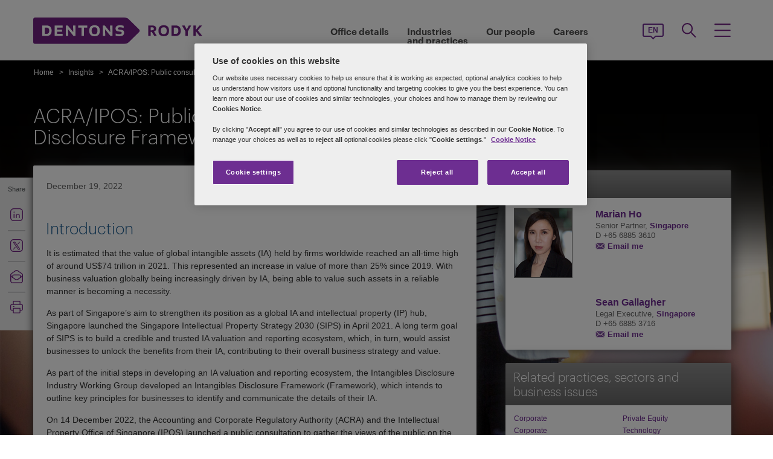

--- FILE ---
content_type: text/html; charset=utf-8
request_url: https://dentons.rodyk.com/insights/alerts/2022/december/19/acra-ipos-public-consultation-for-an-intangibles-disclosure-framework
body_size: 105854
content:

<!DOCTYPE html>
<html id="html" xmlns:og="http://ogp.me/ns#" lang="en">
<head id="Head1"><!-- OneTrust Cookies Consent Notice start for dentons.rodyk.com -->
<script src="https://cdn.cookielaw.org/scripttemplates/otSDKStub.js" data-language="en" type="text/javascript" charset="UTF-8" data-domain-script="3df27caf-b414-4532-94f5-c470b2aa0bdd" ></script>
<script type="text/javascript">
function OptanonWrapper() { }
</script>
<!-- OneTrust Cookies Consent Notice end for dentons.rodyk.com -->
         <!-- Google Tag Manager -->
   
    <script type="text/javascript">
        (function (w, d, s, l, i) {
            w[l] = w[l] || []; w[l].push(
                { 'gtm.start': new Date().getTime(), event: 'gtm.js' }
            );
            var f = d.getElementsByTagName(s)[0], j = d.createElement(s), dl = l != 'dataLayer' ? '&l=' + l : ''; j.async = true; j.src = '//www.googletagmanager.com/gtm.js?id=' + i + dl; f.parentNode.insertBefore(j, f);
        })
            (window, document, 'script', 'dataLayer', 'GTM-NGBZ8S');

    </script>
    <!-- End Google Tag Manager -->
    <title>
	Dentons Rodyk - ACRA/IPOS: Public consultation for an Intangibles Disclosure Framework
</title><meta http-equiv="Content-Type" content="text/html; charset=utf-8" /><meta name="viewport" content="width=device-width, initial-scale=1.0" /><meta http-equiv="X-UA-Compatible" content="IE=edge" /><meta name="referrer" content="no-referrer-when-downgrade" />
        <script
      src="https://code.jquery.com/jquery-3.5.1.min.js"
      integrity="sha256-9/aliU8dGd2tb6OSsuzixeV4y/faTqgFtohetphbbj0="
      crossorigin="anonymous"></script>
    <meta property="og:type" content="Article" /><meta property="og:image" content="https://dentons.rodyk.com/-/media/images/website/background-images/practices/corporate/corporate-8.ashx?sc_lang=en" /><meta property="og:title" content="ACRA/IPOS: Public consultation for an Intangibles Disclosure Framework" /><meta property="og:url" content="https://dentons.rodyk.com/insights/alerts/2022/december/19/acra-ipos-public-consultation-for-an-intangibles-disclosure-framework" /><meta property="og:description" content="The Accounting and Corporate Regulatory Authority and the Intellectual Property Office of Singapore launched a public consultation, running from 14 December 2022 to 28 February 2023." /><meta name="keywords" content="ACRA/IPOS: Public consultation for an Intangibles Disclosure Framework" />
<meta name="description" content="The Accounting and Corporate Regulatory Authority and the Intellectual Property Office of Singapore launched a public consultation, running from 14 December 2022 to 28 February 2023." />

<link href="/Microsite/assets/css/microsite.min.css?version=01172026_14" rel="stylesheet" type="text/css" /><style media="print" rel="stylesheet" type="text/css">
*{font-family:arial !important;}
#nav h1{padding-top:10px!important;padding-left:0;}
#nav li div.sub, #nav li:hover div.sub,.denton-circle-widget,#header,.callout .key-contacts-top.regional-health,.callout .sectors,.callout .key-contacts-bot{display: none !important;}
.imgGlobelBG,#imgGlobelBGMobile, .wraplang, .addthis-popup, #follow_lang{display: none !important;}
nav #headnavigation, .breadcrumbs, .navSticky.health .stick-bg, .professionalNav.health, .carousel-img, footer, #float_social_links, .breadcrumbs, .viewpagination, .rightpagination,.signMailList.asideSocialMedia,.contact.asideSocialMedia,#main h5.key-head,#main .aside-container .related-section,#main .info_person.find-dentons-team,#main .search-results .info_person,.callout.signup{display: none !important;}
tbody th img{border:none!important;}
.info_person{box-shadow:none!important;}
#main .info_person .accor_main{background:none transparent!important;}
.info_person .accor_main h2{color:#6e2d91!important;}
#main .key_contacts .contactname, #main .media_contacts .contactname{font-size:16px!important;color:#6e2d91!important;}
.key_contacts .bioImage{width:75px!important;}
#main .info_person_detail .key_contacts .bioInfo, #main .info_person .key_contacts .bioInfo,#main .info_person_detail .key_contacts .cityname{font-size:12px!important;}
#main .key_contacts .bioInfo, #main .key_contacts .bioInfo a, #main .key_contacts .bioInfo p, #main .media_contacts .bioInfo p, #main .media_contacts .bioInfo, #main .media_contacts .bioInfo a,#main span.phone span{font-size:12px!important;}
#nav #headnavigation{margin-top:0!important; display:none; }
.content-accordion{display:block!important;}
.content-accordion .inside{padding-left:10px!important; padding-right:0!important; width:326px!important; float:left;}
.aside-accordion .links-accor{padding-left:10px!important;}
aside.aside-container .key-accord .view-full,.pagination{display:none!important;}
aside.aside-container .key-head,.aside-container .content-accordion.nkey-div{display:block!important;}
.emailPS{padding-left:0!important;}
aside.aside-container .key-contacts-bot, aside.aside-container .key-contacts, .aside-container .content-accordion.nkey-div, aside.aside-container .key-head.ui-state-active, aside.aside-container .key-head, aside.aside-container .key-contacts-top,.infographic-home .inside-common-bg,.top-curve-main,.bottom-curve-main,.curve-righteye,.curve-lefteye,.search-results .result-head,.search-results .result-head a.ascending,.carousel_wrapper,.morelink-btn .rhtimg,.carousel_wrapper_1{background:none!important;}
.emailPS{display:none!important;}
.stories-gap{padding-left:12px!important;}
.widgets-text-light .content h1,.curve-righteye{color:#6F3090!important}
.copyright{color:#333333!important; padding-left:4px!important;}
.widgets-carousel .content h1, .widgets-text-light .content h1, .widgets-carousel p, .widgets-text-light p, .widgets-carousel .content p{text-shadow:none!important}
.jQueryTextShadow,shadowtext, .cookies-bar,#divCookie{display:none!important;}
#MapMegaMenu_GlobalPresence{height:554px!important;}
.widgets-carousel .content h1,.infographic-home h2, .widgets-text-light .content h2, .widgets-carousel .content p,.widgets-text-light .content p,.search-results .result-head a{color:#652D90!important}
.curve-lefteye{padding-left:0!important;}
#body_container{overflow:visible!important;}
.infographic-home .state{flaot:left!important; clear:both!important;}
/*.FullPrint{width:100%!important; float:left!important;}
.removePrint{display:none!important;}*/
.event-top-space h4, .inside-common-bg h4, .firstul h4, .secondul h4,
.DentonsSansWeb-Semibold, .professionalNav ul li,
aside.aside-container .news-sec p,.curve-righteye,#nav li h3,.cols-industry .col-sec h3,
.head_sec h2 strong,.homepar a,#spanTitle, .widgets-carousel .content h2, .transparent-banner-bg h3, .global-interactive-map .map .content h2, .widgets-carousel .content h1,
.head_sec h2 a,.homepar p,.head_sec h2 strong + strong,.stories-link a, .default-text, aside.aside-container .callout h3, .infographic-home h2, .head-content h2, .content_area h2,.infographic-home h3{font-family:Arial;}
aside.aside-container .nkey-format{float:none!important;}
.aside-container .content-accordion.nkey-div{float:none!important;}
aside.aside-container .key-head{float:none!important; clear:both!important;}
.infographic-home .inside-common{clear:both!important; float:none!important;}
.fl,.search-results,.search-results .result-head,.search-results .result{clear:both!important; float:none!important;}
.scroll-btn{display:none!important;}
.widgets-carousel .content h1{margin-left:-4px!important;}
aside.aside-container .nkey-format .col{float:right!important;}
.people-form{display:none!important;}
.view-stories div{clear:none!important;}
.widgets-text-light h1, .widgets-text-light p{color:#6F3090!important;}
.global-interactive-map{padding-top:50px!important;}
.infographic-home .inside-common-bg{min-height:20px!important;}.global-interactive-map #top{padding-top:0;}
#iframeHomeWorldMap{height:510px !important;}
a[data='readmore'],a.link-global{display:none;}
.hideweb{display:block!important;}
.hidepdf{display:none!important;}
.copyright{color:#333333!important;}
footer{background:none!important;}
.infographic-home .inside-common-bg{border-radius: none !important; box-shadow: none !important; position: static!important; min-height:inherit !important; background:none;}
.inside-common-bg .stories-gap{padding:0!important;}.content_social p, .content_social li, .insight-table{/*font-size:12px!important;*/}
.insight-table{width:100%;}
.layout{width:790px!important;float:left!important;}
.content_social{width:480px!important;float:left!important;}
.aside-container{width:270px!important;float:right!important;}
.key_contacts .bioImage{border:none!important;}
#main aside.aside-container .bioInfo .printEmailPdf{display:block!important;font-size:11px!important;}
#mobile_head, .wraplang, .group.drop-shadow, .breadcrumbs, #follow_lang, .languageselect, #divRedirectionDisclaimer, #divCookie, #divIEMessage{display:none!important;}
.desktop_logo{display:block!important; padding:30px 0 10px 10px;}
.header_paddingmo{padding:0 15px!important;}
#main .widgets-carousel .content h1, .accor_main h2{font-size:27px!important;}
.datetime-insight{font-size:10px !important;}
.key_contacts .bioInfo{width:150px !important;}
figure.tablet, #figMobile{border-top:none !important;}
.infographic-home{width:470px!important;float:left!important;}
.aside-container{width:270px!important;float:right!important;}
aside.aside-container .callout h3{color:#652D90!important}
aside.aside-container .key-contacts .col{float:right!important;}
aside.aside-container .key-contacts ul li figure{float:left!important;width:80px!important}
#body_container .infographic-home{padding-left:10px!important;}
.widgets-carousel .content h1{font-size:27px!important;}
.media_contacts .bioInfo{width:270px!important;}
.key_contacts .bioInfo span.tab_office, .media_contacts .bioInfo span.tab_office{font-size:12px!important;}
#main .tab_double{width:100%!important;}
.widgets-insight{display:block!important;padding-left:10px!important;}
#main .widgets-carousel .content p{padding-top:7px!important}
span.phone{display:block!important;}
#nav{display:block!important;}
.group.desknav_logo .desktop_logo a img,#main .mobilenav_logo .left{display:block!important;}
a.printEmailPdf{display:block!important;}
</style>
    <!--[if IE 8]><link href="https://dentons.rodyk.com/Microsite/assets/css/ie8.css" rel="stylesheet" type="text/css" /><![endif]-->
    <!--[if IE 9]><link href="https://dentons.rodyk.com/Microsite/assets/css/ie9.css" rel="stylesheet" type="text/css" /> <![endif]-->
    <!--[if IE 9]><link href="https://dentons.rodyk.com/Microsite/assets/css/media.css" rel="stylesheet" type="text/css" /><![endif]-->

    <link id="siteFont" href="/Microsite/assets/css/font.css" rel="stylesheet" type="text/css" /> <link rel="icon" type="image/ico" href="/microsite/favicon.ico" /><link rel="canonical" href="https://dentons.rodyk.com/insights/alerts/2022/december/19/acra-ipos-public-consultation-for-an-intangibles-disclosure-framework"/> 
    <!--[if lt IE 9]><script src="/Microsite/assets/js/html5shiv.js" type="text/javascript"></script><![endif]-->

    <!--front-end redirection-->
<script type="text/javascript">

    var currentLoc = window.location.href;
    if (currentLoc.indexOf('/our-professionals#') > -1) {
        var redirectTo = currentLoc.replace('en/our-professionals#', '/partners/');
        window.location.href = redirectTo;
    }
</script>
     <script>dataLayer.push({ 'key contacts' : 'marian.ho sean.gallagher'});dataLayer.push({ 'practices' : 'CORP'});dataLayer.push({ 'sectors' : 'PREQ TECH TMT-S'});dataLayer.push({ 'regions' : 'SING ASEAN'});dataLayer.push({ 'issues' : 'GROW'});</script></head>
<body class="cssRodyk">

    <input name="SiteDisclaimer$hiCookiesExpiry" type="hidden" id="SiteDisclaimer_hiCookiesExpiry" style="display:none" aria-hidden="true" />
 
<script type='text/javascript'>
    // check if user has already agreed to cookies
    var CookiesValidity = document.getElementById('SiteDisclaimer_hiCookiesExpiry');
    var Disclaimerbox = document.getElementById('SiteDisclaimer_microsite_disclaimer');
    var cookieDate = new Date();
    cookieDate.setTime(cookieDate.getTime() + (CookiesValidity.value * 24 * 60 * 60 * 1000)); // set the expiration date to 1 day from now
    var cookieExpires = "expires=" + cookieDate.toUTCString();
    if (Disclaimerbox) {
        document.querySelector('body').style.visibility = 'hidden';
        if (document.cookie.indexOf('Site_Disclaimer=1') === -1) {
            // show the cookie popup if user hasn't agreed yet	
            Disclaimerbox.style.display = 'block';
            // set a cookie when the user agrees
            document.getElementById('microsite_disclaimer_btn').addEventListener('click', function () {
                document.cookie = 'Site_Disclaimer=1; expires=' + cookieExpires + '; path=/';
                Disclaimerbox.style.display = 'none';
            });
        }
    }
   

    window.addEventListener('load', function () {
        document.querySelector('body').style.visibility = 'visible';
    });
</script>


     <!-- Google Tag Manager (noscript) -->
      <noscript>
        <iframe src="//www.googletagmanager.com/ns.html?id=GTM-NGBZ8S" title="" height="0" width="0"
            style="display: none; visibility: hidden"></iframe>
     </noscript>
    <!-- End Google Tag Manager (noscript) -->
<script type="text/javascript" src="/Microsite/assets/js/css3-mediaqueries.js"></script>
     
    <contextID value="{300EADBA-8534-4CB3-A31F-D29CC9F27449}" id="currentContextID"></contextID>
    <contextLanguage value="en" id="currentContextLanguage"></contextLanguage>
    <contextSite value="Rodyk" id="currentContextSite"></contextSite>
<input type="hidden" id="idHiddenMapField" style="display:none" aria-hidden="true" />
    <form method="post" action="/insights/alerts/2022/december/19/acra-ipos-public-consultation-for-an-intangibles-disclosure-framework" id="form1">
<div class="aspNetHidden">
<input type="hidden" name="__VIEWSTATE" id="__VIEWSTATE" value="LPlw23elrllYWoQXwGB06XTZ+9qll1B8jzvN1kFBvNJjsgOSOb8TEVEe0Rih2wkQH/XJ7o0uhHvdT4nXkt3IzbVHlx0D784h47bxFT9oR7B7DJ8LZm+Zo8Y+eLDVaTollmgPITxZ22gHhrb86GvOFzUJOqKgriPfXCiJbBxRjbKfxWJrrOlz5ypDTqz9wy3uoyWresUNXT2BrfrPHsjDIPW8cC636esg+7+shsfecHd/JsJo7KabMXOMXJK63XYTTgQ7L3EclR5RzFiQa58qDCxQ3o0x3BKEEBYzaaGRpGSAR0ZTD55ztm+aOhnRqPgzqkQfqzPjVo2vzecFxHXiYu2lKoVRQmIvSU9eRsCkUwlbr6uUY0yDdeqBNJw0OGy3B8jF3OT5ZfuOde2LNJ0BhBvK1S5QF5pI7Uh6Zv/BiC8kvptFCZj1LWIyPXbbEOx9tLWsQkWkM7lEgzTo8Wroair0nG+CjpSoeatEWSDvAxH1DxiZy2b9g3o2CFQiZ3n5N+lY7orbqW53pr4Pff4fiAB9/75CJ499Sgbi35eNW/lnYBr9chMzfBkCM8Yvk4S0sxLKOhLIF/Yzov1xGtdcOQZPbAQVMtOTVXYs+44ng5ui/aXKQZOKSv44TBlRBEvlBj7eBXzvPi34Qum8jXTqhHPYALJEf8EZI3Q4S2jq8H84F4sLQpndJhcLNW+m3GqB5lD1MxMecmWKIO4tL2FQ0RPmWZV3p+xm8C5bdxDl6al9y45ZkTwy6Z3xOzj1Woh7OcWBWSTuBbqkx7uq7MNqZOY9dAS9wod9JcgR7qdXdOap/jX/MIQd+f3E8NBbsmhw/ytSEeFERd8MRPXoc2LFm7fQlkOtgm1an641xDnmtJiZWk6HKmGvFUTZspO9M1pe1n3aaTharpm0sdOGRmfoXaZsTPZsjjg/6HgBeVO5mwvDt7ah6+1vjYQbxy6RIRFe8aoJLRqL/qab/ZBKadwH7V/eZZcGWcxT8gZHmH+1BxnNj/Iak+wBLHgJh4e8PPoAGuX1X6F/3+xGqHATh6PoFGrJWLjuQKF2CpkBCTsisMyuhJgIjHFzjro656W3LBbD9OmjgPGnheRsY2t/04UpOa8cJgQxt73LnM//[base64]/hnqoiKWQDcROrxAGaZfafUlovmBdvcaMdtxgKuapnwn159IorDmna+8mGv0Vlb/+RgvGPWvsVBmoniTbiXG4hEkje2uCfxAvdEN11ikY6wsUVOSjiFV49ZTubZv5+F3dxg25zUVNHZ3Y/aPkudOsMXpkMEc+7KKOGZZtmkxkGkmaf0n+vHHkphRBXMkB0FRHPbgBrGxmQ7++LtXN02tOiWiQCixufsN3WrmSQ+coeHwWxb7g9vQ0eZsJ/+dCpEND3+gqQ4N4Qogyq38soGq/[base64]/vCROU+cnuWf6He7r0M9JurSWlkd4rcDQBlQeowlUAB0JjArqf2pf5v0ICWWudYpvkKym8e6C4ONVPtwhTnrlDHTiwcR7OM9bytvje7lx8ruM7IoJ7PB0k0dDWyif2ntV8zLFfFNBUnUNg3UGtOS7JOFjNDvxOFmhGSDQrEBwLtL80d1/ybqf5w162z9Kg4yHrCh0Ph2TTK+bnoYB9KPQ1QnfzJk9pfqgfgFGKTzeJ5Q62HS+qdInNjezX8WrBzD08kb+SwUt1MdSN7scbm2+oKW/V+juCaGaQqJpfzzLO0mXTLyNWfaiwk6uIZuMa/z19CbkV3I0x2uz8aQzPgrHK7Qbdd/7B9eS26i+aKhMzw5MNyx3g5cNl23gP0fG3ZmX+giQ2lsGeBieANcMlqDxGqSQiOFMb3sYiUzAmHJNIX0SurFr2nWxgKiGG9PpMK6JFrEQZTiJXsL700Dux+ZX/CmbMR6nW2jQWlO4bZbAkcb9GtOk2MAu2/NYKEXWty4TSWac1phIQx1Fd85NGBe5gmRQjqs35MgIm6YtjJGLB+GtB5PWMIs5g62mCWWutcB4WoHH12jd/5ugckcdGfxUPWEXPRL9gHxgX6S33yklUO39nRgrIqulI3P9wNev0ndT1gbB2MYUeQ2ztZAbya1QYUlcInMwefag51jP7/AX6coFPvub2dcBauDgKyKuX9x1sqzdbxPHeKMcjHpU53AhDgwddD0mSdgB9P3Sbzvx9s9aODxk3jFg7vGKIbO4MtwX/7Eh0oVPOx5OLWKTtfxlKoXDNaW8IskEnp7f0gT6gkD6uDurSzunYTLb/SGS+fYQGwo1hppswpI+MYstkSgASwaDFNegZA8MPXe/suSE9z9eM7muuieM2kvirfIPJwsJieoXxaRyz8q3dJzEhk3gO25gXzYWaWyI3p91TtEt4VJGHJUYDCZshDRteKLWkh38kFFpqVFZCuB8HYDfuTJz822DheijV//x+PbFHWZo/gwdCENkhYRUKTd9QcQNtP9U57s7YIa8CQYaA3UPVfGSr87KJ+xBFsJlVxxAfdkuFCVs+iYIyXfIUTn4ssRhifanQZ35dwa5Skb4WYLuxBsgwIkvx5qXG9uHGlxuA6FdXPsVAySbdg8qwxppNTB5vfzfWMJX1m+BBLPBQTay6c9tdaT3e5UZ+skamq6Vea/6934Xw3V3Z6LF2QOHMAFo+PXdCjtLJhdwhhGgF+VKGeYVou9NA38pDu2OWQ72D7dD+s2Q/pCCrmXUs2WuK+XIVg6ukb55hVTN4eBkV8jIntwOKl4F7OZLapquNOrP8A8TWjSrLQbK7KZqH86eJO1ohASAOJaGe36rkKxp4nJM8pAJ+Nt9ZA0UCLDBoilhTDjaq4iAjjZmd5OjcMhcpKyYVocFTj/YFGBnsvylfyhCXSm2U0T8UzoIXVYUQPYVpyYjGEeNcm7rL5SwrC3/h1KqeCG7BjN6Kxu9bNvAgwA90kOayYCxW0K7ORGeOoXlZnYFeHqndKntrt46Q0jc5mGo+pEGJajZiuKVWbhQxj/4IMsDUFwtLR9cQtnZA6xAxmyS6/xMknUlPhHLozGWn2jWDgQ1+bwQUGj4eRD9155XWVDc+BSf/1F5KvDAfQ6BO1EO/Pya3Qs44dHACIsptEXFVQz8z1k4NlvE0N2ytub0oBIjzuwGZQto6anY66tP7nKlsG/uD8P+PC/DFiBjAE2ETFRiyZODmR+yQUOE1jzSSbJSKeaZp5FeLkEVOVpso3f0VkYVlZEMjYRkq5/9ktO37cK8Hcir/6MAKNDrVJIqWcPax5Ov+M9pc8+Cd9LSrHIsaTvQKjBvmlwAkZaIS/Nhg8dmfhqNWBu1sicUh5dvPAf0glPakxPSOggHOhPD/gueJVCdYvVl6GmDN+Pr7MRs2UeOfmZTYY/8s8VdiwPbdXAJqeVyCavTaXN1edw7Eoksx+/zPNDpi8+UsMrqhixDVIzPKDTe3HhlDNwuGGpy6FypCHrZpNMcW9E/ChENtfoQGV5ZasspJm9A+YH5p8lnRIgRFoWA4td754fmBPTmgLhkApABTuHHXN7K8zwop+BMDHRtds8dWRmd1bXi1MPl30ox7SaPqGvqunp5Icvm99C9ajTBQ21/d5fYIf9mX8kPBjQUa3kXWaC5BCkrr6QgBKgO9mGceifh9NqtR4nIpeYZ+T6K2NSMHpGGrcy/agzOm08f9tgA3ATgk35wJJeGf2vyHUQ9JL2GlWDr+7BNCciMzeXSGQYPK6s1uh7GR2fzNBYzmiCT/Cf6Wcp212B5Q5DhMKYmQksJuZWlTPm2I+kwR/S/jZwZPUMyc2rdg8aR6cpwBlXdvUlKKn4LrbZaT0wXe6cbn/yIxWeukEEizNjfl9Y+IHucPJZrw/Oi8BNMsT8O6+F0P3bpZi3kKZJn1iEyaXnsAEIABT87jqLgvqbh01d1NP/Yr4XP15w3y4eChW91iAWZrOjLrvfu9cWOWvkPwUS2/TpCNV3ZOryuev58p6yVHxhGuDgm46EvtRzfbfYvr1ljzAqBtGHRvSIvBv3fuvoFifCYwOXOKJpUgexWzJeC5O7fDAGdCvwITvnAUd2j5MT6i/5n++38SqKfhVB/mEgOqXvj4gcZV5qmL/aMK90mEm0A1jkPObKjoV7kgTgUyQAqfIWZdZolFn+/pzsNwgrNHj+2+LRHaGSRRXuZTsLvfbdEXeDYkqfINw3f1RXMN8GUP9KNEdiY1QxCHOcqgMX4L+bkH8t/b6ZqDDQD3uY3iwhsYpb5DjyUjgu7WYLsiej2Rv1wkjzsTe7qNWCOTLI8GWZYDb22ySAPyvN3IB0v/lm55bTPcbspvn19m/Kq+Fe7Nhoa4ybJ99ZlkpRhiFe4nLzgrX837IH9jB44CYj/ADPypmCv11sGTDSeMOvTcYrpaSdxJyTyfgH8EYtX7iOB32C5+lgiZA/3bsoKvNN47TkbmZgBaeJeEM0Y9jfnH84K9fYWQBMxD9KRYAia2vTz60eX3oGKHxE57ewJDUZi2y/KzQgBbXsRJFKvKuQQON6EWrb6y1mAtOM0koS7ReKBEsrSrq08hgwf0bgYahAZ3YG+GnQ1OX8wvxxBkRnqRy6PL2fys/t2Twgk+W6qnQL7QT1AVp+14jWl8EXUcUxcwhv0oj0uqqU8YHUaWfxzKnquIwZgx7IpdfLTDUfB4KGM1/78ovnlBF4Lld+84gX84HwozmiNxfP8M1YY5OF0sdWGjYXhUOLB7k7eY78kRNx0gUnVq5M8g1mUayK+wE9lyYqlZG+8zw986VuDfllAR7B7J6uzmDjVW1toKt3BjNvzkwextUij98PRWYU+QvmswhSQf0Ch1bi2U48xTcazqmXRHZomPvPXk/2EumWP+6DLk22WAvYnJhBdciZV3XJvXmiC6WWDz7Wl9J/54fMGJNIamjpfLPeRqdP19Mez08VEZvQbxgCwQxDw1mV2NsKQHE1KOGoaVLZYDaWtwUQnoU8l4GXKMhyfCK11OyqZxHxdwLUayi/WW+0DDJRQwhBJHfLteVsQNqFx1WbPgt2j7tTJdI5q9IYWMagPJAkqH9ll7mXwyH2ZEAiELRYWUsGapNfbPRK3Q7Ssq2Npcrtl7FzkIADlrSIZkIk1cUVOtW+KW8QN55rtR+iJSw4kho7k4gGILOt6kzhohDgaNCTOwJQXa/N/pI9Z+sOcP9bT/QMDVeqASNRoqA0Aanbf6NV17FjR4BMB8RH7yiYsj+UMfkravlbUwyLsZnTpGjxYTQTpV1sZ9SiOdvFt7FHk1DGj6WkKPmbQT6AHh0ypKfkaP3UuokJxHBEIizmUGmH5vFwdSxgVUw8SLX4CqRv2BbNtAoK1bFsahLuRwlTdYKMTD0SuPmaI4AvB8ql06Wu/[base64]/1OYUvZR3x8aNrvff+RZ42LTAAwUcsTv27Q4jv+ID9lxSNJnOZhn3vB0cgJiQzddRciAsVdW+Wge0gLHK5CJpgY9MVXe6mUn3Lf2O3A3KhvdO6FgYYZ6Go3BpmnOYyxqkBpuVf0vVG3zId1jbmmIwcm+NJMQOcxB4YLDDFriNyuIT+uBAcTkAcoW/QBBTzpz/1XqqXwPb5953mwvz6KAmUz9GUzFcYy6mBqo3ip6fJRZ+ZTF+oTveEc773XlB8fptreSxECtA+w7HeM8klzr/si8iWaSxZ4FyQEyLAKWWx0uNBMPI3vc/EXQWTlJ20/SYfGcEDNeqB7FZZelbLZSByMRXHyFUWFYV6g7UHNPj63UuKPcXqx3XBh05EG/e3jJN7PuhgM9TWEvK4SbDLx/4tu1PgZsvrRQkU55iN8nz/W+W9o2uzYxm67ZRTFmxqZfM+Nv1/yOI3DzDwieH7iHysqD4eNKkstmOcAl8jm6SV42sITIOhFRniZXSuazSl9WeYLzyI8tfNjrWbIqrqigUiqf0u3S0vH/PRf2h1RdeAJfETR5pxZ72HiozyG5eaoAc6MlD0RlcwTooEgaPY0O22OHCqpLewiKrqduI/hXdY+AmxNEsqWv0qJ6VIJLXp+CZJQci7ZCjFUlb1/5QqNaKUu43JiVM/PkOFS4L4HUbh1oMRfdQg6WDAWd7d2YiE2OU/ExfUPuYi9VstSkto/mUNxHh0/XhfAldTGjP5R1P0J+gFhPm3zhaNW+/0PCNLR6UZhzBT7/DGh4WxSBPh3VJNV/rUd2OxE/k8ccNoHY3Vf8vzf8OLU1FiKPk4GxvDZwMcX8LKwP3KtMFrAWkd+Y9eqzOaqmvDmsGwZJ/VUFhdX8NMQ6r9kXzJRWS04nbZvYy+L9rhFWmDPwvq++3ryiIEELfcOdbl7dI8Mgxg4DzsqYPRhTPMsfKShW3JpaPrL830z/D9WozU/dnrKQn+ifPwYID/dZhqpz54QZU/ZPYqfpsEzwNxBtnrlgSkI3x87Ri+zXnUtbN0w+1Sq8Yb+VIVmjpDLweLKzzsdqya3+Wk9NFcqTkDuc/MWwDYUblZPJxQ7mXr269HKYZDpY4dnzzTf/Zj/6sSgU7Yen9IRuF55H1E38M2Te2QYqg0+aMT26jxYZE57CaUcYuPRIGUxw2iIvyAETMS8/xPqds5ahpBPEWj2uSToaijODFL1oMTg9CWAmkv1g07+lxzDxZ4L1xOH1fl0Q2nX5Ngkl8txMpZTpxQAQuMVWniBG03RQYLbXKi13/2/HEoKklUtRni9CzEXA/rAe/vHo1LMk0QjmY94wVBtKNvhAIO5t1Qu5kgPhm0wR6TJVXhty5Q7i71kyy2MaL/[base64]/R3hTcNWzyr3+a6y5F4pe90EJUppt5dBA/pqktk5SIVj0qnJtp4Z6zCMD42VnRxtfYFA9zs0VA3jzWun5sNOLDbCwc9yVvbBSyLY9uOUIFWjoOvQG5UJmMGFvw+LLHbpPX1/8q/M28ledOVEFIHL105RJzRdXL99ptRcS8T5jWRi2xCKQ4PYuxEAHrStB2wa9s+SIX3edWtWPuzlJoh/oqnjhLKdoQZRxEIx5tKyOcf8BTKcsa1qr0w9DmXhT61GdoaJpNlfQKHQ7XLED9+qxo8SlBdizCgYkboc+Fz+GleEIKtycCEX3hXXCQJ2aQyxWLFPwF6S7iONU2p1l6GIQaP7wo7WMT9xIiG6XomM3rDniMd0LrnVyEikYVmMAoyfaIbsrOhglkGzl/m+GdWt0U/D/5oUoDOmbtKZmYzCMOFuOa9hGTyAVXz4KSPEpgPi0PLRSjMW3salecItqbf/vkGQaQtpmamPIxWaepW3CKVg2+D/vxcBZnPu6VxPlj3qdtoMg62ezk9IRPPVKshtI9M6XSjSB22wTKaBOcw9nxnOX8pbxQmzlVhJNX59BtU+D0As7RDBEQT9ElksAerQB3Erl1hQouuvFOhabJw00rOknzvxnSbOpyDF5C2jz7/HxSJ6bW+0EoV3lpLz+fSJALBfcyGBLXEyYcdyB/zrFnCG0gO0d9VIpmRlSxP1DeFff9A9NT9obaebAbhBVwyAn3uXtKKwoYz0VNrea56ptUrGQbjANFQGfqfoajvRvzhPxahoz8XxY0MhFapvCib1rAI4H6G73I77YXeLUcWyQCQYoHrtiqkYnQ/fYjtDlX5KR1pv/NH2NFIvnEpYnkFWN5qsvEKr5ORHWOSocaZ651ZMaQBeeGyHt5kc1pIS+9P8Bq+W9TN0HMl/M4GaCrrn4vMdP1C8OANVgdAz9jkTQndYD+Kzhl+HsvPZWImlE2N7eCDdMWZoWLwsS6dd+2wyGpjJPjMS6Tw+H+kUHCviYjQ8wcyIEPmRKKQPfS6+W9DikRb8vqq/dfZejNFgZOKdUGxKBwNMdJGED61ylQu9dM7BuIrnbCXUhO4W6li7VtMJlu9hDYTQjwUSM02yE4iVC1Gsvz5FxuRoS6+sdge9kGuIN+QiKAUb+Hv88N6+8kvbecoyh23qjZff8y/EguAxUcAygV9+ecFfH6FfL7nyo1ezFNuEdkR4YplRdXI6zEV9/gBaLX3MlX6SOQgJiS/f9cdNgem9DX5zep5HEHctHfPot2gg/6yURJWN2UV27NFwKGTkLhrlqaT5a1eitfedS02GTvFl7ZBlCV3VlaJnSpGZ/tWP6eNg21copsrQO+2bm8U2CGsF2mBhYZY8grfcj7+neK1zDbdJg+ecO3/IV6K5FIyz78c7B5ryvBgDVIvyMnMEiNVUxfqcmCIIfJVE7izPd/pfoFPkGsdQ570Zi1IqAZSb6JDO8tPv0xaDBCmcP6oKDz5DPwaQkLJU1GOVcj6GuTaePKHEOIaxUNyTAGYzyY7al6lmeDeiJQJTpcy00Sw3nLH9GXHCbgiDe5JBu9lMVrmAAefl4YmDtR5r7JoxYH/Ypx8sMf3WwYUi48cJynb/AG6NlSFAOXWiOuXjlzJYYF9rvhyCXcDgOU5PGFO2++Ye2RIDe3ZnaWuQz5eGmh+JruGAdBO7VX1waUSt0/vwueuUGbrH3ps8qI7qceTopZ403DwXxLk25TUH5jPIubB/Xo7jQ6uwh53HLzXDjk2CeFqfRkXMJtG+9auWNE/eYGK99HAMQXUo+RMVPm8MtBb57Mw6Nkaz41rFeNVg2ntir4qFKoDJtHZSOhU3ceS/0k8S8U+VJGLrnVTPaLw3+nM7YxxN+GtJA/X9SLTgl8zwR2aNsWKH4CPo2TeeSxbuNDj3NRQPRAA6pHcChK1rtE2LcX/XnQsxIf/2GdKBgglhaYAwviQ9P47w7Nh1KVCZ29XmaW7ylkpppxh2Npdon5MJI9IXBfax5DYWWAWkCFhpIUEpx275pQlUprT6LCd7LvbSB0+ooNcBKjDR1RTYjoq4o0S2wRCcIgl7hDioruy5SkYLZPDUgxzhLirdeUdf/oQvQZQN/rk5mL4F1TMILhQRlp36Jb+/[base64]/rZ/VHZ5TPlxRCpFmD6qKjFMaJhsVdgLDECFO7ryQgxvyIBE89ejAOao3OGcVbU8/nqWAtwzt9c5gKH54tYg24Yv0TaKujAOyFndLsOp9SjJW6KzPRgXKwqIQ79T+h1OEnvTTmlgjLpH+lnn8frAXmMefeFGCce+bm+fdiqPBf/nPT5mi8rkSHLKvMxmDsqKrZEa8T+OHkm8J2+ifn4ryLgG4q+bZ/QtI4F2er0OsuqtqNhLZU4SrMG1ynSw/dF9ojesYNgN6quGPDKRIQ1bz/cL4UhybpDrf5zJBj4ImLqKNcw8/gIEHD3sH3vOLfVhaqTfWFwJjpIr3U1Oi7SN4qk7F2os4/ahhS6sorg9XUNQGEO61S58+tK7iVmTyWJmJ5ReguWq0iC8EXa80MxREbCngzyE8mYp5dQY+8t8G0HrSA3EFUc9YGziG7HhV148J+i0u/fQIzVkKt09WKZyDPr6IfTJMSoYoFzUCw1KK0CIWEwUa1M55iJotx27C5Gz6Qx/28MyeJDL2jDf7aZfReQ7OwMDLgNN0InKhkiUmL+MXftbi52Wbcw1WLg7/GGoHiweP9U7PNB5O4nUb/UlCzPL54d+fiZjj0GZq8uUMJkqUuh7c+FIc8ZCRmG4vt/wvd69otyn2Nvz4YruVfeOcXXbSHnRsj6WOo02hDmNjL/eWszATtQynEn/4/h6kef/LSCFyUxP/2pjJYhVhl/Tc4JoYL8oz+855vL4E3wERmXoz0XqDvRdAKfj5Ux/wgY6pWKRsgLMs2xADaSbZr6cq3l4TFHir8Mwjxm7gnUcz621iBjSgldI15aYp3QXYeTwu5VjxTs7MXjTvcnLWepNfIlaxRUV1j4MB2mTMefUUKRxqGHgcomd1UXDiyIk5UgTABGY2lJIu4xBkVut91rLHLO+/dngAgYqVbexqOne8Wm3axBKcbDLLLhllbmFxtW/ioIcMMJCFpJ0iIzY07ARpxDQq+i3sbRYQgEj2+L3d+WXjQ7jVFnSH8XRmHxkiKVtFJx0xqLmH9fSAWQEBSmpDDENzYVkcYV0lz4cfS/2UBiZ1fV5muxv43JKPq22WuhOYgNU4XD8VOJs/YSE0GGG10fMoai0c5RdwyXKyl+MmUe23KknDhOKSI5HNiRZL9VJwVhrXUJp9mcBdn2z7+FoSlPXmun1tfwUN2cZU3bWRmqDs/z90Um/T5dAL4dwMYnaPItZ3e5JFv0l0sjybbua1Pll14ebSp3SpLQ3RhQOGkNkwsHea91/oZefoRZm2ne1iIRexl2B4BWWCCsmO5DMah4I0v7nmc31nL0XmFDw5hVB7q/cBaC4IFWae6YLSR0rswsZmWIxjDxYH6DNpEGTJ6H/F9jSItPiDe4g1b2wDjbu2ggMN0yeaKBcf2VbAq7hI21g1NS5P13i7VZOVk1sWbnse7BQmBAtTSdgebc6gwOEC6VRsrfWVl/7iwUlN6Nd3w/QzP4KFW3WLvWBOP1BkPhoNKbbNsPGfmWqC61VlyWUKAALBIXgoqAU+RT1r2P9zjlCywGAsW9Jco9cu3CvNW6kUyqrFwIAOL6q278bIc47z1QxlQZeybfiEV2eonmaDdIVOcV/cOFU9RvmPjUiFI+n/5O4ybs2HlWdMC+giVMxqdvS4iSl3uffFlW3IJW6ctgw6C+TFmm7mU0FDZwJYsVYLZxJSycLhr9XoLPukerJroRf/YmIhjzCCbpLyO/HGn0xnyKj5sk2WLql52SW27L41ZfUYyThHNl6KB8flg9tR4CTdP8Mxh5LNYlrVBTAGzyoINYEy4mdzNoBjJ+7RpdxIqZAOAVlX9sJ6mLEkdm5DGNqHjSvcmmaNy4gTzBA/5kvorvDOH/5pgTag7wHvLMTl03Cpgz1LUHQk2MISi/HN329QhOwfL6Vja8DMRPGzPHYju2q/40vt7Fa9S2tPstPbQd5/7IK0cJkEHrQdQ1wFO9BIpeBLukJxanbgU68ZuAsDF5KOAJKuMEiC6skS84pgvMTqbRGgSjtaC8Qu2ilwODQyOPu2beZs4JeVX9KNKd7Culnu8/SVm5eV2mdT80GWEbVGP8MJBQbzQNJfgSnm9irwkUTEzfNhuKSl/MWISlwvOKgwytnTMo9/D28FwwYAo1vYqELIxNghsecr6kQ21I45s9scrWc1UaO/K01Koe/9AzPiNg/+BOBJ+fNJQEBCHtkEvE2f0NOFSFJvnQV9y5Gksm81FUtXt1TsQ8ycjmRUWEVxw4kHDXNp+CVgaUtOlbnV1RXFt9s/k908B+hVAxdCsUBIokwc3/mQ1hhc5P/5Oa8aGNsF717sJhvlDASambngxCLu6OxCGABHz+ymQqShcDMoxZuwAzJG9J+Cl+gR8ppWGD9kG2rt+5zgg99a+Fpp7VV0PgSm/xnBWP8tUQUrMIjZl9g9ULXfnQEUySQjYkVQ7CtNclBaT7/mTDBT3JMLBdWi65l/[base64]/ti4yj3Vt2LJkVkwQzW/FCgc66n572eWQ/XI0uwCo+3kMYqOGGMi7ZDSL/3r7yQfVpHF5vhUL8R9qpju5CxDMAV3nmlHp1TCDRjhqj775mkXpAWLv7GF9oOKywR5BRStNC/DvtiLhT8TmP3Hc6E7oKOrBBUSpfL2XC7TpwqLXjuxSUfFjbJF0gbjATZY/4GIvjcRKBu6Ejt7QnYDRd9Pl+pzN7kir1dwaYCdB2t1Uu5KjTUvKa8mkO92FPZedSDUfWdH3Xz0tz6DxvHGU/BV24iZ/CB3F99xYwFSNgAw07GKGs61CMIYpn+Qq21s8iAn84NZYW79pIN19/D2M5GQUFZyWqnZ3rzW6A1bvn8qU59eync+BJYi94krK4tF74ZU01hpkxr+L0BN1URy6315vTDW/AQv76QEbhC2kaMmCOSblgq3ylhFkvARtEFY7RnOyT428BRI1S+wuwFAw8ItR28bD9PU2htXQ+2Wg0QKrmgaHhVcSgI0I12klWfB1xOY+7NFfgW+xG03ZXlsnwc/Q3zmmnWaNMqP51RWwdysptd8Eqs5lDgz+vthqNukZ4atIs5QvIZYayqaJUA3qtH7g1Ctofz7zeljcQjnxwJgu7m5G+B5DWAlzkn+uKkN2f9lqzUKTiw6B3izhz0t+jSKVVe19PgqKZT1oRr0tqJ5Wg7fsoAAFu7mDmX0GM7mVwqozN8ehy2C/ELEMc7FHEyVdvFrIfY5MORsa/O7OHt07W4OEj2TdU6dzBGmam+M7OLSmzpgwp7x1zwWAM3YEojTOIzxTPABY/wnWUrVNKMt1h4DXOMx5Pc8ZQcbRlBvW15YM+NxPN6wm3n/[base64]/vMMJBM2UCPZ77u0UZkQC++P0zw5Xqpl+uw0p8wgygo2PG1mKQOnBfeYEaRQtfkUXMwZTM7Ljo1y6QPfF2gn1HV+JXw7xz29LpXhmll3GpNGSbtPOeOWnFpYrXPzFY/RxTPOcb4V7i/sFXGhATPL3uzk4wwuidWXJhOMPwMG5fY8vGXFKTg2rAalc9ECq3+hmCKa5UWjNN2Vz5SrFocRWSewU68yeQ+ckYkTGfrOrJG7Nu9j/3IujXkiH+FKLIbVT0qhkMOro+7d+lvfK9FNvR0qKtm1Sgnk4pBUaa0hh0G0tD/uxigaZUEZv+EntFyVXQa/UGb72KKqCGk7HiRTSJdbW/ZPSh1vQepcLc5oRTSnoHHyZ4rLihMcr48K35rrI0K8PlepvdrWeJ6u7Zun6MYGepUi4T7e0mVi8sxnt51YIdH+KlF36s2kDA+JIONnmtEmdEljQPoNjFOTfrRHxp32onpEXl0VPPy0PuA1JWDshUIAgExfNplPTqF5Oej55oMB5TTD6DJEIhcUR/IlsgOMF2jPCapQquc+dL5ABQqP7TIvtg7HrvULTgqIYVP8WJhYu3gfUzwVop098PgEFv9ioCRBoY+J21iPI/zLas77kIYerLGaG8r9hv9+E85ZLhjE6gQZPKclna4H/A9GIH2NLpWV0JXCNG3lQdfaXFa2gxti64/5Un5BYST8muJIxxM7yLsrDyaYZLb0O8CbKOp61Qibbns1M06XAVA67v/pPmAOAUz5ddblsqK3e1385wKatxbZiyZpbPiq50gChTaxtU4X+ovmC9S5ADJ9/AWFhe2gunqM164xR4/6S+gCmWAGNwnHy5VLWu6y/tcekiVbRiZeEb9FV4YMhlKEQDwp6Vs8WxD8nvQMV36zYJssgRqM66IUxdjKN+JJnI168ug89MMs7g2ZskI4xazLoKRiLZVLZIpC8QjzHBpeG+RoOZ8tgTqCI4ryoyzNFjaEYCQVk/Lid7oHgdDYJzf8bUu1S8pPh20+kbnMuObcrLyOaA8telqbgbe0onz5EgA8cMTZVNoeVrCEp/SWrXG+uwRq54wgIvcsJ/VXDEJuXdMGykywAud/WS2fxOdILabqvefczKjV5bx4NwuqCytBAv0D4iKoWQbYBAkR1GSNUWmFa/zngxzkjiF3c87eh2T/WuanLQP6svmDLmEvUkVe10FVQ5FUAkFsQdPGfCbfxvOsuZEt1ReErpILzF+FcQQzc3jp7xKNZ2xFS+gaNzBzAltUUP3heObmQUknmJ/kT/JZHWKl1DLVZ3C2Ld+QMvtjv9dtkwaeAr11Oetn3Z2uCGYvRcwnEODhH8h5W6kZVqdtrwgzUKH/0b+TQT0TkcJBUzgBwL5GFx8WSqo3x+PFSVIGbycirVOSdHcT20VA1EPqizACk5LPXR5f4XGq9vCQYecOPKBAXZlqgWeDJeCpto95h7mg9na1+WXnvSEp/[base64]/KsEF/rPliOf5bbXlAR16SzvD9tAHWDEMFCoUcwqT9bG8ydbyZ3Go7DXhtZnuxANmx2aLvZW62WZhUUPrYT4lf9J8R3PYkbzZGxWTHSGs5hK00EX190izAmmW01erQ6aqE94HllJ7huMmlsuISy9S+pukq6sT57gCj8CXTiie9AJuGLIYuuwamwix/a1+HguNZq9WW++wEBh79Jr8DJoyCxCh5zlNI3e3yt/kJCx5qMOblqayWzrRY8cfERI7Ad9W+Fglr0YAMoiRyDcjm/AV0NdEIuWiKUOY9Q/88jzGTUCV340y5hoy9RKUxRFxXiCMRuP/Oe3vTIREd1UIkaQy7dDd1Tf6YddLc3oyVo3cVA2s3BgPE3ZvFc/3NxD6ASnPV0ECdmD755azu1EMRst27Ypr0ijs6SYKtS290s2KziDe+BnkLMdKXMSKB0JyN1UVAnoZas2k8hYpBvwtdS+t2UuUmquPILxqntbCDTCZucNwTf8uN+6kX88fabGA3W6RNhe6REyS+ZyAv6eFduqIbHVBtn/7dyzEIpOrBjAI8SblwdcnbgqM9RA2OjE2boSEEc3p1AZb38CLdhdRiBvjiT5vZxJxGy+Hjj4K6uTDaqcEicIaLx1FVRodPx04RDw9zBDyNx6k7mFY5YKBQPaSQ7B8Z+5iHxxSSaiVGPabJioCnEZw1jXwH1WU77oYcs/UhpEaXBaAaOIMbak45XXHWILfEAezqzcFUwFrbjHHAJjFt6r2aW9/3AcF5X2WY5mJcX+1WzJFWJweND+qBHnXPoUVKgmNmDfhsZ4+GRw8f/p2K+mPVe4rp/QC0p70RyglYv4OMFQXwcO56LpjUiVA2pnhEHBDZfNVDbwoKuQfptfoPxGwx2K9aPiJlJjBc5wAVzNZUTGoFDgAf9mqk5WEvnmkI8Hd3t4xlVH+WCFFIQMHIUg9LGMwAmiQ58I6MHzFgCTYY6VAK3GH2+pEl/Gg0LFbrQqSUyVNl7HgTWp9NIVG2A5iqd4j5uGa04y/MCZaSVk+7YXFfbZP0bFExwBdAxVnF5wkQt7Uahs2tsGlFYidx0SkN9RwgSQOT3NVw2BjTQjkj9VHSrMqqg2s+tNZW6A4v9KY3ircl5zeW48hWaQFNRQPQA/[base64]/euf5JVDESKGIQkxAVrSHnWBlPmZMi5pVI8NKMvxcXu/a7XVZB6HbJhnVgIUar+6KpWTNmJCz6I8pAIN3GnYOY29bHmVFptoCHqpdyQAFneBxv5o4sEKcmI+KJ4KRyRnrUgf/5efaoAIpwmGllriA8FjJs35hUgNpyA1hq7R9B/yImJ+/DOszlaEqmmo+PIy8WOmrpzTrFAANHcWhj+YkfcWAB+Ph9E07OT9mB8WN3NKETSvwSfOZ15Xj33fsUgIccRnbioBbJv50auJaK9t4jw96zB8lQWlge7GXcNvr9s1MI36QnwdK865m/27Kuopm1gHaT/aRfrL1x2tcdtWd6ZGMhMl0rEzk7Mt5SpCnWjKU3ZunKI9ZNCwTdI8zsmVZjqOel4xt6IIXdl0b7ntMYrK25ve6EahFvTW8R4VzrTA6COxohLeCNCF6Jp0WhxykLsDo/sej/pt+hL4Vi1kF6r0UVf7HcA0Bhbzaw3mZzsl/vNUtyA4x02/aXAUNkEKjiTmywxZlQoOwAyuAYatJiYd1sLy+1ui8694N+tF4Le9F5g4hH3E7yFuBQAv0pEs/Jba3gXugY66phNGY10HcMm0M6d7DSESdkI7gjdR7PAgy6HohwQt9B81IgKCwi8gO9c7iGOHW+PTITv/NNR1KyOCgFRBWk3k8EFXQdubmJVbV5NSNV8QJAmO+igX2sIy9NLMnYTFr0C3qUT0Mfqt4wZjsWFDY0C1KMQ/th5j8/PlUO6EkIEVeME+BDeUYy78PQ7EsRbTR9WjQxyU0tRRL8MIg3T4Srn3pOt7WsWeKO3DUxw+YnqGzDOMtgOkBymmP9aOgrOzF3Qxk4LrvDthOGlLjPvdp627JXNxWZnX4jlmbX8dB70+ZhDgw8lW37MU1Y79cRCn/wpJUla26Ik5+PNtq2GwqLurAVVwUrjrfWYFbnKcnVI55KvI4VRz2G1Yv7mRMd/yu58tKSKI+at6BygxZNYWY3l8qFe1y9oruriBWaaXxYrqJsVj8GZPs5ZQf7F5kswP7LMWSPh6NhKd6Z73000ubLMJXtkuWE4yw9Hcum3ABaRuQ8x6pzAWdfsBv3FjIp/d6QpwXgflXOQ+8j2VN79DHFVs1C8nMw7WsgDLdyboA4lbUApqaAiXBqXS4RYloVElq+Qzc1gYh60EVpuHpy/gWmfQ4Xpr5MFLIr+91jBn6X+ugDSRnzFE/8nKcTYgJR3kcPzeqa7ZX4CwvItaWSfpg0uQi5rRkkd9hvfM2om3QDqzNMkqbJo1MboWX180MuaBJHWD3PVLBSK0b1ehioK9gR1M2gbBn06OL1d8V6FGCGF/B2/GvBvsgTZ/Ajwf9icCEROILHHMebmyLMlu/672LLExlyk5Tf2uW4Yqlk0fNUW1Ox/oSnbzesZDkiK7uw2k2ofs5bAvKwrgQNNJZvwZn9oBLqZC/7a/C+myC5XQOz6N/b6xrn975qKIVal98ySnWlGl7AV5NBNCXa6vR/Xo6XOD5wXpqCGXLX9WvHaSoVbAgKAfyjpFGRCGMVd6waDa+EaqO8Rohm9cmtcgVgBZLYS6TRIlPwypM7SbexRF1YB9EndpaZCJzcUl8P3Q6XLyZuTjCW1ztRXKyYauGtT/QpT6ZsxsGNNqQYgMMOx+7x/Oz9fbo69I2XrJq0e/mamujqAUWbim4NAml7zReR7lB2u2E3aqlHZFE4noyMH29tT3Q5MiLYYqhlIhSZHDxM6krO8jf/wJGlKG8GiEMFi84QkpxWz75wKnmHNNWKB77W+8ZNyrNsuCQPKOPVsMI1QyJt/[base64]/fAR+kmSUELUwokANieZOuZWJGhw4C1PBZ/NCT4Y4iRrM9bakb/s8WD6IfuVKb0PJ8VMsZKqI9ZLxCzc/Seb13xlTqjON2GoNvDeRNRC+13IUfteON/3SrZwE6dpoRrBK9+76LxACDiX+bRghXdhshQ+uGDN+qGdb4ddTDKAfCnR+dRg3QAte9uSTmrysA7JS7xUb/kwSSaqK4tS7ZoZD41qmBpiIuyN9K2yYLWMKMk+omjmyF3vSpImGE4yJ7lqyy0SVm9Lv/NPzC/kz9machOuzphr/2WNAvZd8BrwlQGbLPmRC5l7XpyxswjtGtcKyJ+oD8HPFqNL7BkzbXG5wtzal7z7S+/r7rvbukpg0597BZsmKIhfzZu9zbhr1MvR/zxUIejp/1TWgtGzKEfK5lhQYbJnFLe2W6x7iNet2qgx90GDsUqBc4N1bvv42b9kx/TMWmLRYjO/9UO7JiqPM5Yw8GNbtVsUn49WFU+ZV6hOAGa3E8oNtMNVldS4zLRddjIsb/A04Io+4aDvlhBH8egHYPZuXmbTu6QO0S5Qm8jK8jSm5daTSUZtFIyYIAMHSC/TRAFnwv3VyZd5iJChtQK6kQlMhGIKHcWxysKqVtPeCZvCkXUNwMhjldPogfl9E+TosAJyC5VZeS47oyHhSI+UEP5fM9G8Myz9NHaO+I4nqHXTzOm88ReK7htR+lPMGvo+Yu/5BLfwsRcforIdVcNG6OxgaMhae3c41NYiDNmjBBOD1FHKQ90N6os/6At7q/kaH8NPWUWqxBKDx69QABxiFDvdciGX+sEdDiEyqqvMih+R6D0aqIvE2bz4Khg4EOslvunYZIlF1KrY1wztgZdPNaGtudsinM+UQ9XH0kJMxd/+kCf/4N3xlbDnuVCUNtun9T2SUzKPtRtps0el3Dr9x7jH6yacH7dhXlGLX6jr6pwt2J2ld+xrlhsjp2S2HhyMb5mDZ2k28Cttucr6VoJgKKwqm4DVyM03aRf7a5EY0uQvfx/+mtt+P8WRjvBkZo5UZAZX65sgmt5vzoJVVBwQY4WrYFSbnxQM3Qo47zABHQh6JLdVWzYe591J8KzU/zuuQMoYd0F/IRgRiK+xseia+cEx6Lklzeyb9f3PW4G39NPSTxuBoVDiKQVzixbk3fCTqz8xlkQCTLfzqsm8ZomX+53/BlXSdmYAGCYyDOg9jDK/12mVF6BasGKxqnxwU2OQDZQEghwtzAVMLXSGGXG+Wtj/pjNXOl3mGlRWn7RtqaxJDwhqN0x/NjjItnyyPMbsFeUkqb3gfbxDY1L7Qn8KBaKk7aSxE0QKn4RpJTMCfiuFTMRuTUJlxwc8rQkDHxJ6ayVGRVIG0q8wgR51cgjvHVESnyrEUDgltLqh5p0vB1TRJXjVLfDQyhK9ur1iz4htOhsa/ylOhhd34BrUF7CVvEjjF1bzXZ8z+YZxuFHfzejnlnI40E2EFAK0AoSKd+bakIAIsuVKFX+8zKSlMwkNGxTYs2Ym2QPUF1KJNENVnQXs1s8m20epE6O4eckw0Hb9WRxdsCp3jVQuxOHFgW/9NCCzkOB1G5gVdq9bGKkQ3roFl+PLoQXuewwqCtrJNb11u6iCHMH1mNaqL5LQP/NTwMW7yhjmlc2w8lPhpvhbdYFkvzPe/SeQr52qNHGKNZVhOdDV+tZckYDr03L5S7h4D6RQoCP0dVUOAHsTq48pHUoRVPn8kbA6f0OysJgoTcRUmC5nqi7KyqDncefHDQgxQwnRN4SsYqk6b2eKPskutcNiIbxXs3ZmRTlRCnGMoCjRodaUVFGep5CoABbwmVcaAkHV6NX05BfTUsjhDWsypsf/K2hBqefafuDXfiVtMvf0BQ2ynFiq9RpA53jzQIzTSc7IxQ3pPc/k6D/9mwO5wh0R8juYXo/[base64]/77rxpnWdjaZocWSGMHTJIBPqShoRMvLTE/yopBUa29pkZMrWq9C1KGex3D02NiTVEN97m29Ic8JhgKqYbh5xgsbl0nvQ2myeQ0H2BMIw2alB5TvGPOCJjQEZgSoMxVKCInKx9piawkvw2bLBAkcGCuzR5UPSjJJPhDPp88dSOSPewFSjSoITFxtpUIjEOYPK25F96SWs6PRcslAAsVY/fGJ2QzZdZ00n+fTtiyhdICWisZXwX5gdBXoUJ99j9jONYiODpY6n6Kb9bRiqAqGslKxUwsDB327Q4TmC0nCtRYVPv9rZVEafHMDGsT4R8jk6smZs+yGTvmUDaX4U4ySYsax7jfAagplyAB2uALObZcNkR7NhgnDa2dCYLZw9LpemPLyPccBOTXIbLxCYLbXFAvi/IT4HpSL2vvi0iOmNMj4HPkvcnLQ05oHrZ86ajRam0aeUlOvqgWBNQ1Kh+elhxScHeRyNa2Tj6dJrM1tgeUYUvw71HsBQCs3qqxTp2rS9qYrxO8BeqEYtXEaK3QFDtCEO3h7PSbfBSpQkV/z91fhDP2LarODbdvKRwCV2vh+cfpcK+/LGB/DwIMwkumoZp8ahf1/BFxOR8wHFv/frYGSEya3pcKK7qGxSlnQZVK3tZEQkTp8uEG9QvIXTBgPATzrIfE6Ye+BDnIaaMSMKVqLrr03cdKSxnjyzA/qpjTs06YQxcioeEosehJsXOQoP6iAI8UleCIobX9J1/3ApSaP1FyIQyLD7Pg8WIvUEDJxxtN6rmHgpyDwgnrZhjnfeU/LDy8lN+P01oV9sQtz/VcTyHLrKDKEsZRUexzU5xHmPH5ALuZWx8Wj1XXbhQY8NteyHZRralbVDfelNCXVdb2hMzBoipeMvzpGJDN9guvyQ+aki/NdlQW7boPdjrBM+zUrqAudJUYrLj7g3DokZyukoCOrb2sACJMwMqlfsS0oAq6qHT+lfrB8q1m3TpcUNMT98j9UP3IZj3T5bBeFDY5RTn3BQeBb1DjKDFaqfWlclT5gwlGwxjZGus+nioA0UwzMHsivVuRrSm49+2Ysm8BNbwvpeqH3RMbHNBJQSA/jkSUbJ1UGcKKXMhgORoe0elgUwvotdJqZayIfXWoTCn8vylD+2fvJUzELj1vm5uiQfab0rH+A92TarHS5Gy2YhGaN99bgXbeQcnYi/dCwtqX+7FR5Qcdn4bguQEXYAYupxBHkhdBE9IXwhytkrY3nAW0YFVX4DFHodSu27UjrbSRmFxinXDP1t8WpdBGeyQNbQJ6LpqISbi1eai16gmcWehLBmF808H0ECsmQ1m04UqhteYDDVS5AH6bYLKT3eNjTP4+kVYzjRDa/[base64]/BhDv5sSI1dYRXk2nJ+wy+fyioqodqCELXMHi+Dd4u/6g9rx9LFQzakT09h9DmOL028HrUndS/PV0OzRAFVJbM6d1cz7fWagD9aS/WDM5bvU4eLjVLnJc+hbJ5UZrydgJ6GBi77J46DlJTDl7yC+x6PW8D9zBtKYrYB0E9s4pewE2iUACJivinnrVDbNTENaqtGxu9LUlO5wuNYeInVPsAsBKc4OV6/BrSVPzSL/bzmqTz6dKX9iwRmzFIDvaQ7oH3VsITy/lxDeLGaGHVQLwL5Y+yZP+Rbo8SdRmiGcFHHBYs8fgT0UAn3D17ixEhYc65L+hbmGlEN4QDZUm0rLysKrNluVZTSs+cRGAXM+4lGO8hahLGbXc6P/hQVda4N4mmZ2qwLSN/t8xHUigaAoiLKBd3thLwMHKJM16Wlsh87gdalzVZWItzes9qjxsDFA7cecWBThbLB0Ht1jQvAqB6B/pmtYm/Fz/G+EhlBnDM4WX3PkYvv6hc/Zjs1APxrASJzu8kGHvlkXqurfQeHFE+jRmPW7BE1lV7dqGYAy/hF2yg24b2QFC47Cl4VpI0tBrTi1OgNUP1tziba4IH0b+/z4glXt1fTZh+nbn/MbtlQIi1AXkYyM9VLYRk//DBu1rh7nlz1tagI3FInuNz6RyjVzZRq6gInm/Jljeb7mZnKZAuOMwrJpMVN+gF1o/HoQTd/splMiPvdOFSQjW1Dm8HaX7K1ZzfXz2bum7Eoq8HZurkayRBgsUiulQnD8K6CzK90bHCromQLWbLK+8MmBBd23Yg1RCBT1HLcEjDPRSfoVZkycq7IUvgS1LR84YXwZS7aJNeqFhKXlpmo/N3CAmEThQZZVwvdElJ7tIXLBoMEetoWwCuhGrBMxjG7+Hgxbbtvczu/[base64]/1P4VF4IYyJSZa1HCmzIFNbW/7lxDD6sPzpl+T5Z2ijSzHUYx0ULFu0b9JvqDMT4IyYgQbpxWDsfs1srWjCACvzhg7ldPLDzZoI0jNt0BdKjPtrZMpLptBOA3UtbjTfhh5ce+JmCuuaCqpGxVSPVVmU0R/fXWeZ94c5U4778DADLPsuCpmaMzcli1XcaLa3O9s7w267+ptbewM30DJjqUBWwmxpDYlclUz6NaI2S0KlRDo6AYaX+Sd/O9czG7tVBQGUt65yhU4pds23brtm1us2FcJpuuY8EMfbHZo6TfQ4tFm1rWZIZpwQj0F0HoBHvMf1N6wbzcwYJ/+GmzWbHO3tnD6uMIouT9yD4Ob4VUgVFiYph/o+5Cr/l3sJZBEr0B1XiMruQeu69vTtqhzx5Wu17qC44UvcOj0ho7iJViPuUoZkgRdFzASSP8lsxJtnMG2Hdt2Co7UgzIDFmtV5BkpeZp/CkJGba2l55apSkOxj2kjYMPZZJZJW6CoZ19a9+jJKeP+Ps0YTWq31KUJhvuRydv3RrUeFSRBkKziYu1SUZV/GC2YSf8apcDm8tctQIpqCT0f0ks0bBXLPzrOTm+lqeBmEHa/lahKmgkTIOWqk4g1zPzNFQMX//1LSIpcWqsY/hTJ9ITISDOqM+AyitPjiWEUQKVTNR4P2m2opUg6VMDq7ykD+1/Pc4bXuyA6G7hBAQoqnOT9iwbcpspv/bMC292IMcZZfDtnsN7VJ4aaFX/IdIMX+yIRMkrXSzeNtuUpbImxUqT4Q/6QmXDwypsn8CbuOOLMWmTBiGqUGHNOIn78CpixvaG1Qb6M2ci+mCDlhzoXWUeynUow/uXtAsp7rUjxMf6co87KaHOs/2xqzBA8WcbXqDzTFVdzMWJjtqvFKgtkE85fB2DNibg8RCiL/iKobdG/WHffoGyifD72ke6xee84YOvyF3WMO1eLkAr0lutoZ0AEeK5rXu+YTGQ+lyRO/urloj9TqNJey85rOtnDAqqqDi1A6h5dGU4SAZONCOEkLunI3cKg/D+HCAbq0OHzyxHPnHh7Y938UNbGxldfC7KjNDzTc+rZmihD7qoP6VbtZsswmoVmZX19glOKSXWCVAHka0WbcVve7cvF2rhLaDs7gHbIpOzcF+ku1OvFrarrJemAQePUP5aDYWbKZ91kYAREk8KC+xKCMPKDX/ao/vWlT8gnaGhh4lAOzqg5CkEXVFQ3p/lTNZqE14yjHqATYGw0CfR0PipVdh4tQ0uD+J23WJBO2jXiXhYKg3blmVNQxl2oofWTuQ62EfZOi2mJUZWY+YxR0d3EtpIyPjcSqr5IlHsToAu95ZU6ZsWFF3dedlvxm+QlTHo4CjkDeT4pWZo8DPb09aBzd3xvBVDK2rHywiDsuTgCWquBNkW4qsJ8lbfh/OZgR7FzZae+PePMJpJQA7M8HF8Ugh7fguX6ih+pwOKRHsyN+LHaaD/E2/[base64]/lFOc3zmhAcmu2hpLV0MfzhiurpxZWGyhcmNXcAGYBVoclGCV5Xj/+GfvN3FiC3+WCQOaUEb3Dv4bpyVfA/ceCfv/scT7eV9xQG2pSoPMU4XfXtQ7ZPFsCvVnWJ+FTyNnMvDDDd6VfJuxvWWSwY3Fdk5gqugCqI03lT0HqcmIoJv8MjV7iIRlV/AilYtVcoveJlltkP2TIXyj0omkcvcengj830n3R/vP4GvABE5ybKclxN/DgHIYyB6KJaRBTeSdu6V7NRTLzkdRXRtTcGwpFhmgzkpOzeUJTZYoVSmz7A9YWiwpsPY2vjeohNHjq8sPChlQH2bL1nrRSU577sE8qifccNokOl+a8zOzJ7Wj0R2d7mL697XNJC57fz4LkaZsdDujwFKXqh2O99y32atfQ8YP+MdNu9Ogi4bSSY0QfT8gJU2zOJICK7/qerh3CkM+cgaGjXquxCTaTRukTtzRE+eD70RyjVgGl11ckvhoGKqw3COlqVjfZDZGLpZAX3zb9KMuhxdlpyA4ZbHEaAwQjXYlJnBgd04f86jpyfatSxU0It18oRO70cW9hpUAktV7gUZjDJztP8T5XvmA5tO0SkLZ4DLgWu/Kjz7QoVDH2Pq+wCW2t3RlGo9DcZ/Sl/f6TrBoWyP2A6P+l4rYv4hYgSN5FJSLT2KZvx67wW6LslVrmF2eWXYZGjTv3OKMws1RUaTEVt2BMRjyNoKFDZD/ZOQ0UuxYvjwnr7foN9b0LErAyIZdaEv92biOdaYdbmYWlDjbtUFQFKsVvCiNbtLJ0CAguebtvt0L1yfasah5ITwaXOQf4rTW2+Got7Je4aIea7RxlZowaJpq5RIH/c2envlYCD9wm4ckxflSRWe9/CkgncHHAi3NjU/mEy08eF87lu4hFH8Jy7jNfXZDMfoxF9kw0Kj2HWs4sQ3WF9ltvWpk9OxyJMJrYkmgxCFlhNVELJp8GUrMY+SHRYo0T+NwqogEP6DNeIfmStBf+3A+Ez5HPrs+YmvpQnatD/4+klSsEaalbq+gGj7AIlucLlPB4nsKMwzA+OPwcVLHGzpd8KWWs+qBiaRRvCLNfJmj4wgoajGLuBstqJTLDxkIKSsJf94IOA74F1l2XDjNiLK72KIQ64yX0Atgk63BVvSVEaK1x2rhSkYMsVgHsdkpHhblPt7kS6RfyvzJ39BP+NcH4RE42oiNRCRtg3AERB/7dYHzpM3Dgwm/1VJsDXVIcKt/CFa3YTtNdQsmRr2k4jPP4uvvBpSp/dAMm13ekGU8bGMvL7KqyKyFogIFVpzbOkiO1CwXzPLThtzxja8V0H+YraM0ukUvp66pp6bfBcAlD6uAJ30VqXQZyxSd8pWp7qGBO5P77jdBhstpJXByq5ukTy4w7OMwB1houUvn/OcPVKcfrkgb768m6v0Xi0kTpKIfCgFqs2Ttg7eLnKy9W4ek6R6dE2F4Oy8Z9F8C1T2CQpaLqZXHUbGl8SCLU4jHbwRkCEbeIBwPFGNXI6xn3V449Ew/N5u1sfsNpQGjEO3ofxEfs2teZbxA/PhISlyNGz6F3yR6qVKNM9VGB9Yyp2pn+D3NVjPqPdy6GDdC4TcGfQAjrAYKfyvywvoe95um6b0Ryz91Q0ulC5OQK80OX8am43/TXws+Ih8siGR1KnbuxhvoTVt6+4zbAAMOOwXs9CnrJAMMsZXcyCFbsLg1ntoBELjhkZnxsoxkm//N1ox4osCXX5N2irm1zVseAcBZZ8rAEdsYQGXxWhT6hvVZyHD640R/6j/IZ3tPNF8ureDeIozY2wwOoK9UXk+EbatbeUEllSAvgQikJ4VY5pUd0a0MvpMROloiOrdnzzuwDDRMtIdKtGBkxYb4nut2LZ/o4T8CXy5hmIQw19V4BVV2dv+4h/FF23mk+jicXsldi8VM0rU62IUkT0piFaC0uxmBnqfD5ud43FQBekWjleKxxdGugaYoXgvcKsgw3b+krozIB77P/hdnBRmDISpBqD+clLyfNqoIx4vU+76GpEr4L4U0d9Rs/mnKyHl5U4w4jOO29b22XOL9p6I7b4ENRZCC9mxdYh1NcFt24aykKgDsR3fXIyOEDLgg057JdamP/jQfD+ghSOmkioL1QHwu0MkkWleuyqueu/TkX/jIqa+JfJwPb65FFDHQsfk4vVO9kKxPgqqnuxBqHBkxVQ8+fugqrvNAem4h9BK509AKCbzUwgE27bRzfgatrov1mnPwI/Jt9Z41nMGPESiq84nKFYK2Ig57VrWUDHoU3kySIxJAFkyxHjtt9Z2XnvkeTSbo9xA+x1oi3okh7GIej7tCvFgaHQZGQC9EX51m5avxeX7Pfw7gtY/85k4zAfUn+Dr+xAZY4ykBw/[base64]/FdGL/B+2xAxtPIv9K/C0CcJciT+Tc/NYuAPHRDTzlOvCsOKTj+M2Nj+l+g6vWd6Nrtrtafd3DixuMBrcUxyP88fNm1/[base64]/ao4L1+nHUwUJJyMseuLHgUlY2vuuNb8/LuIMbRlnRSwm4/KdM0xsZ4IG+d5BpzDGVyl/FzKm4vPAmTOp7tZIlRysl7GF4veDNuIyUNcHBQcZODFVvlfqF8qEopjWuVAv88KVwUew4JH2FGYnPeMuJ3/veD+Yd6qLtltF0psgxPr6RR9Y7/4vjYc2s2xQWDYALB87rN1iiKma677KYiOag8gLflMvceeODHkPykD7P3/eNz5xcTJZtfhRgLqWqOOUrB+iAtvdglckXqxccNv5tjL/OdtJpjlZnWYdIBR4XZTAoJX7/1H4sop8/3O2RQjfCk+FgVgQUjINPgc8jGTRU6NkdyEqmCwUUXn+38AW6LyL5xICKe4Dy1J/10/VzcYtQ8woUQd79ukxCIiRawKwV42IAmSWWbbWpkZRHfBJOFw3m66pXLeLtVi47E2Iv7d0IAMYFvL0TUtK6RHjgA3HKnlxq2sqwkoMzzah5GS5B9/mMdsryPOONR1f0CYSbqmZlfAP+EsFrucBrLQce89TS0Ca9HYJZZTVsjtYNayYXebxompwAkCALPpdtD9NPAcmu9jXmAyBNepgzDcFVPN7J/BUnG2IOShE27wLzZb60YkSkUqpu7LX3hVp+FZ/I8h3nb/JHb4QCpInDHEYc9GJoY0oLuzKiKOg4YNYrF6ZrkgudWspmxqghyJMgHLPzcIxlTj4yV7ZUbFVdVcMW7MAwbN4GIG2oWB5xm16LryJ46X2ccnkEiQetL+n1rhf+L064iwAdOZm0IM7v3Jo8dYM/WWge6Rk4VPJj+CWHRvzh513SAKq8i8rsVTPVbxPWrTEDlJqtfU+DdfCWunpNKesaA2uYqwJJJnchd0x5HpmNAUWOpRLWH5iqmMf3aPPJdjq7eeuJO0rRYD+aK47koaRZymUdfEE3UwTFNIIW/F5ZpOhIVz7DvYU7b1sFwo3DpZebn8I+UdLeTS18fEdEJhw/2C+Us6o4VxWC0OD/ygBOM3zICGoQE7v+M3Q3fIFyh3Ayely0hkdxnfcRvjvF1ElO+T4x+ATbCSH43rLays8W895WfJl79worIMd9ZijUinRfPH7jQTG1sCTBeYsq1ZYFgWAvBOKf/1cgcNW1rreQ3cCj3ZTVXGxZImH2/F6xW/zjUCxVtLVjVbAXd0z5XxBrdm0hqbLwnXO1IEhjgVCPPrPcyxe+l2/6Rb2Tdu2LcUEGRe66vsuUn683SLlWOyKs5AQljsy+4ym7pKYON4CLGSdalP5l+PR4Gxry3ClUSb4h4FeCclRnwhcgQBFxKLVjkEhX7Oll+NAGHzQSuo//s6T0Wi6oM1Ez1VURhjkWFScAQJqHyTy4wRyhjz4OBLPfQCyBQ1DLlMGLARP1VLQUIXB8i8+nmJHoLRXcGoUPMgnZ+nznYfntvnZ6mca7Wvu458m3rR8FNT2IAY1zRpuFyjGeux65/SsGCPyqzWLKdgF92n9ngHsNml7ivm7dY+huhaK6/ykPkg5yCjpjBObpTTk1RaTZp6Ly1FLg73EdRiAULkklGcywzFbbVzZPfwi0iNKnbGsFh6x72E+IDRsoT/f4NONVb7zbFehxVxVOFzKCqEJyjWT6MGC6KUkKysCs2swtQiM/BX2VRBnMjjtm67oqaCpRsKWc4d0dkOvu0vpO0e6Gnww+BLpQhy2Mo2bj6cKp+EIYmR9iCGwQu0nNnY0JYYJUOZU2RvtxLtUPMtG9NI5AoAtKQr8VqcVumNSgfkGHS50hZPCBwec+Egj3MGOVRX/an1jWZIK2xHBdQm8D5dQjZLIIK8AQ7uxeV9Gcolx+F219aT477kbSorE2bxoYAt/c23KtiNLJYG7mtcZX8op9Tculx7AnZ+m4cpW6vbXK3svEGK7sef3G6NYVb5hm2ovKYXYGGsgzNGlPqzGpWPk3P3d+/V0PeCfREk1yYXH68xpXSEwTIf1J3SyRr3pooRUkIaYtvydto9N/MzBrdjtwOUAr4ek2Om5VfLSthGkYSY9z79YKaqOzhqTRhPm+k1CgFVx0aqARJmPRy9nStRklbc+GK02RJ+KIrNL3IvAEiNrQdpqNwtLtPrkiwK6vOx+OQFhlI7Ne/[base64]/J1MvjcjQNf9JR8SodMHcEGq8k6gVKyWQeqp9tQ+7Vublvt/95RtYa2dnjQGnJvTfgpI4fvk2u36WxZjriqT0KYKLfbK3qvZJ/4q+uOvHCuOmiDosQbRZYqJA8vb6t5MRAE1RRaLBB1rJmPTwofUBijwn2Z09b1lqA3W/G8iMIEibau+WZBKqge226Su32M+URvjV+B08ThFNPpSlOpyz6TFY25T16OQuUy5+kD5TqaMTu7uswdyHUcds82TPxAXutcV5hQtuvvx089smuoxPaGkUBFl34yveI+HRmocYGToQDYBvY+MSaHVSYo1DA71dPXFQc+WL6vF/xIGdY4xWnPWEqp3X4b93WONXzyV+X3kWyh7KwrNXotyPlgFy/kSztYbmOFzKjJSTBfUd6GY/F6VRfOMvBD+C61/+iVSytApmIO/J+vBb0ezhlsPDaaUFyPnefjg/AlFAoRaZmlemcAV+gIPbLm74XDq6yHtFg88LPaqsSH1a8PzqUQ7QHZ90MqOLtWsxEW2oH5Xh1ZUhTlO3wokKwxIRNv/X/Y9IxLhfIGZJyA6utOtzkLpre7ycVsFIL6eP1Y2eNQs/n9jk50dKhXEMNvhpJ/fJSgLSzO4d5c70tu+oonp72mHm3sfErD1Bin/k9WuxoO5wlVUV5lMsf18IreLydCzBqFKP/wCmyK/hhD1n8eOoqezosmqwWUJXUe22g/FCwgJ4bTb+R/GYbDcZFubjeP1OsJ38SKH9Bc89i/Ab8mmQ0Q79yWW6wbpkt+FEcWSato/BxQ5Y83tJ/9/P59D+yfriijlDRHT4Y1I8UpCJUHTLdxVRWVUBxNqEoHQoGiSIjL5CA12x+i/e+GUz5JBAAxlC5Mv9aX4fpxOuPJOq9lhAQr8bCrfYM+N+oUY7MTJYPnrXx0SlzWJTlpU9QZUvtqcpY/teUqXY4uXz66GJRTkqv+vcdB6E6Mt84gtVXggTKhlxicHdwf2kPMeJv9jdKliZ/Ijh2cWoszrXAZudX8jk3I5HrsgneLtelL7Ku6c1ciOnmStCbNDmfYAaJNN9z1DNKdjXIgHEcMatzNh+qq/GUY+SjyrrG8wudpr3ktbL9mJsd9JgPW73EI51HqT3eeEXPGo8cxnmHhv0j8nLn8eLgqr/NKJUCLdWyvTaXvS8w/oibD2zUwkzG/OROyEjo9geAnpBZ3OCNMlMz0cu/VQ50bN7ufa0I/ZnxNimAuQNnyss0DvW8vhaUW8KF+8xr6esanj4NY7Ntb8+tBF6k7dPO7O3qaumg21/F2aLimBaujpGuIrGwKv64/zmASm3dz8X/81sMExn0eXerABKHplmxwmGmPtwpRgJZxYHMqu9GNeyH4zmb1/5O2/OkaRhdKwq0jOt6W2YMbldnVLdxVLLOiBL/uTDjzq6OskLKskZ30UlMcHZdYceD+3UVNHp4UR4JmZ4A9BxcB/Frxn78PTDe/GkXUANXiJ5O8qL8xn8EQ+cWWnEDT6D3xEcXsSeMuDzA3iCMZ1UPNHC2Jn0Fcxgz4/VXLKiRIVxCBZPzZdp3pfjW4lmNGyX0Bg9H1oBwn8udtl71FEyC4e68yeL2+ducs7F7q3bDURBQJrPbR4FtY3Ye8DDbFwzrsJeJryB5VIrm9q9+FD5IYt5tKGFCrU8pmfoH6D5Qzuxqt/sohSgHWiDvRhL1o02r80pEuBsO8guhDPj7HVfatjPioHtyOBby23MghFpvnKUi7LyNGzf10eKrLdZLTD0booYSElNeezOwlk+RSU4C6gKbtR58OCoYwcrmTcsKFhDrYGxyxr3ZVgolxZEVL/SY2gTnrqcmUd3kNlEqeJGWS1UywRRxrW3L2Ln16M2I6TMEsz8qKhamrgz3XE2On6I5wQfSOyzn7c90JyqaCpMTEWWYmkZ+QYyWPmDlB+T1mEWOuZ4yVHFaWTeN51JiSs0pxdmHhBhC6TSzIhSvi+/6jUzHVLjO+9I4Drz5ieVUdZLOs3UaP3l08dCnuS0nkGJXTtaj9OZ2ARPNKLnd2UInuRMMQOuUMwuGAnWobgWKAGI8HOg0h8kwSveJtY1r3I6Slhj0PfkAsWlyECZRtGiw0epqSA8lk1vzzlQ3QBoeoarYkAiy8JO7wF0z43ZjuA6kvSdrcR/9yYrM7Mc/[base64]/XysHvm0QGMXDHEc/fSZriW0Tvguw13InsJO7GJMbdfzk3CIQbrbUXkEbpwZemU9BNdtE4/pr0H8O49prxjqyIANwKC/vOq+eqgFDJkw0r49VKfhd0NmP4jwdS3qKHl33GlWgFx8a0ZaxzxK009JBn190isabMTbYKaNOmBAQ/C9tvKqlikK+iMdb9EVF1FctVlQzZceIBSCoBjLUs8ZyGt6cVNrlWTfyyEI3EwTPZn6ip68MNQ90edkxdKdpibddG1zEKVMYgXdRrgdjdPX7C+RW6Wx/RLPOvzOzL1Um4+TcAutFoHrVW4uuSqPnni5CufW34T4tpyllJFgIjgGj+3zIJR+YCXU24zPRkKR3hnqOvzRSSdXHP4B9LPBhwuGw2LJ9sKZa/BZ34UE+Hhmg7grAUayL4HMbG469FNKO+u86eyLWCH7k6Lha8nkShydgwIAl8dxHxe5CmvYVksI7VSDc8CQC0poNjpm+KLjY3edmRB80AEKKOES8//[base64]/uTVaSviWFKXRfoqjiBWSn9nlxmExgqwIl2YpqrP8jXgkWX3jWpdVEPrtP5fKc7NnZpT10Q9K+ZX4vdMXH4uAPT/sg85yGO1d43SYTk/JaKaQN0hWGKKRPJr9W8wU8qsEJVQHyJfNqgTnvGqiilTla6jm1isf4WDaeiMQ10Nqpx3hNryB30sJxbcZsGA6EEB5EHUPL2SDdVa1Edlto8RRqJLIpeZUKyKLo4UkYi6l3uadtLDZmHSgdZCCO+2q9EhA48X4B0MfslJwvpvM//2KRXZY5lPwhNCD8ZZQQTJOZ4bbvQDByLkJWn3hxjEx1P2BqVKA8LS0c1V15pwqqIxcHqG7OfJbI+aFiBUctfWK5EH6xW3j6+ajUKYmjM7vrwHX6/iwzMax1werPvdgSMhwiGjdRqZMlG3TJVFmqTujqeRdDef2Eo7KmWvTnaAiyugF/7QYndQE+/facyMkJN3FFf9BSNTQflVDIWYOiid0IhZHJxMt0EVbJrpllbMJuUssFjE8Vt09gU3ZXyzXLzc0fawz9MBbHUmuxX04iGwLfl1LRKxhP2ZFtWuBTBUip9VhHHZOuCeueteWITEVLTSPwjFtQsuQ7OaeRkATxOHKOW/pG3mAfRvJs62MGbBBirbHVUtuleGB1ozRxslLET5kbqM8zmgGh6sPNtdTQ==" />
</div>

<div class="aspNetHidden">

	<input type="hidden" name="__VIEWSTATEGENERATOR" id="__VIEWSTATEGENERATOR" value="009D950B" />
</div>
    <!-- outer layout starts here -->
    <!-- main layout stats here -->
    <div id="main" ng-app="dentons-app">
        <div class="maintop">
            <!-- Control for Use of Cookies -->
        
            <!-- layout starts here -->
            <!-- outer header starts here -->
            


<ourprofessional url="https://dentons.rodyk.com/en/our-professionals"></ourprofessional>
<InsightSearchURL url="https://dentons.rodyk.com/en/insights"></InsightSearchURL>
<GlobalSearchURL url="https://dentons.rodyk.com/en/search/search-results"></GlobalSearchURL>
<searchPlaceHolder desktop="Search by keyword: name, practice, office..." mobile="Search by keyword: name, practice, office..."></searchPlaceHolder>
<searcharialabel desktop="" ></searcharialabel>






    
                

                

                    

                  
        
     














<div class="custom-overlay"></div>
<div ng-controller="headerCTRL" ng-cloak>
	<div class="header-container-wrapper language-enable" >
		<header class="newheader gpof-fixed-header">
				<div class="header-container layout">
					<div class="header-wrapper microsite-custom-header">
								<div class="custom-social-icon-dropdown custom-social-icon-dropdown-mobile trigger-icons-dropdown">
									<ul>
										
										<li ng-repeat="socialLink in headerData.socialNetworkingLinks">
											<a ng-href="{{socialLink.link}}" target="{{socialLink.linkTarget}}" class="cssSocialIconLinkedIn" title="{{socialLink.title}}" click='{{socialLink.gaEmbedCode}}' >
											<img ng-src="{{socialLink.icon}}" alt="Social Icon"/>
											<span>{{socialLink.name}}</span>
											</a>
										</li>
											 
									</ul>
								</div>
								<div ng-if="!headerData.hideLanguageSelectorPanel && headerData.languageLinks.length > 1" class="language-select-dropdown language-select-dropdown-mobile trigger-icons-dropdown">
										<ul>
											<li ng-repeat="lL in headerData.languageLinks">
												<a ng-href="{{lL.link}}" title="{{lL.title}}" target="{{lL.target}}">
												    <span class="language-name" ng-class="!!lL.languageCode?'':'language-name-link'" >{{lL.name }}</span>		
												    <span class="language-code">{{lL.languageCode | uppercase}}</span>		
											    </a>
											</li>
												 
										</ul>
								</div>
								<div class="header-inner-wrapper d-flex " ng-class="{'multi-lingual':headerData.languageLinks.length > 1}">
                                <ul class="accessibility-jump-navigation">
                                    <li>
                                        <a title="Skip to main navigation" href="javascript:movefocus('mainNav')">
                                        Skip to main navigation</a>

                                    </li>
                                    <li>
                                        <a title="Skip to content" href="javascript:movefocus('contentNav');" >
                                        Skip to content</a>

                                    </li>
                                    <li>
                                        <a title="Skip to footer" href="javascript:movefocus('footerNav');">
                                        Skip to footer</a>

                                    </li>

                                </ul>
								<div class="custom-logo">									
                                     <a  href="https://dentons.rodyk.com/en/" ><img src="/-/media/images/website/logos/logos_svg/dentons-rodyk-logo-rgb.ashx" alt="Dentons Rodyk" height="44" width="280" ></img></a>
                                   
								</div>
								<div class="custom-menu-wrapper d-flex" >
									<nav class="desktop-nav">
										<ul class="list-inline group" >
											
											
											 <li class="ql in headerData.quickLinks"> <a  href="https://dentons.rodyk.com/en/office-details" target="_self" >Office details</a></li><li class="ql in headerData.quickLinks"> <a  href="https://dentons.rodyk.com/en/industries-and-practices" target="_self" >Industries </br>and practices</a></li><li class="ql in headerData.quickLinks"> <a  href="https://dentons.rodyk.com/en/our-professionals" target="_self" >Our people</a></li><li class="ql in headerData.quickLinks"> <a  href="https://dentons.rodyk.com/en/careers" target="_self" >Careers</a></li>	
												
										</ul>
									</nav>
									<div class="trigger-icons d-flex {{getActiveCase(headerData.languageLinks,'active',true).languageCode == 'fr-ca' ? 'frca' : 'normal-lang'}}">
									<div class="trigger-icon-mobile" ng-if="!headerData.hideLanguageSelectorPanel && headerData.languageLinks.length > 1">
										<ul class="list-inline clearfix" ng-cloak>
										<li  aria-label="Language" class="language-select has-children" >
														<a class="js-stopjump" href="javascript:void(0);">
                                                            <span class="tablet-hide" ng-bind="getActiveCase(headerData.languageLinks,'active',true).languageCode | uppercase"></span>
                                                            <span class="desktop-hide" ng-bind="getActiveCase(headerData.languageLinks,'active',true).name"></span>
														</a>
													<div class="language-select-dropdown trigger-icons-dropdown" aria-expanded="false">
														<ul>
															<li tabindex="-1" ng-repeat="lL in headerData.languageLinks">
																<a hreflang="{{lL.languageCode}}" ng-href="{{lL.link}}" title="{{lL.title}}" target="{{lL.target}}">
																	<span class="language-name" ng-class="!!lL.languageCode?'':'language-name-link'" >{{lL.name }}</span>		
																	<span class="language-code">{{lL.languageCode | uppercase}}</span>		
																</a>
															</li>
																 
														</ul>
													</div>
													</li>
													<!--<li aria-label="Share" class="custom-social-icon has-children " ng-if="!headerData.hideSocialNetworkingPanel && headerData.socialNetworkingLinks.length > 0">
														<a class="js-stopjump" href="javascript:void(0);">
															<span>Follow us</span>
															<img src="/assets/images/image/share.png" alt="Follow us on social media"/>
														</a>
														<div class="custom-social-icon-dropdown  trigger-icons-dropdown">
																   
																<ul>
																<li tabindex="-1" ng-repeat="socialLink in headerData.socialNetworkingLinks">
																	<a ng-href="{{socialLink.link}}" target="{{socialLink.linkTarget}}" class="cssSocialIconLinkedIn" title="{{socialLink.title}}" click='{{socialLink.gaEmbedCode}}' >
																		<img ng-src="{{socialLink.icon}}" alt="{{socialLink.name}}"/>
																		<span>{{socialLink.name}}</span>
																	</a>
																</li>
																	 
																	 
															</ul>
														</div>

													</li>-->
												</ul>
											</div>
											<div class="trigger-icon-desktop">
												<ul class="list-inline">
													<li class="header-search-icon" ng-if="!headerData.hideglobalsearchs"><a class="js-stopjump" href="javascript:void(0);">
														<img src="/Microsite/assets/images/image/searchicon.svg" alt="Search this site"/></a></li>
													<li class=" menu-trigger" ng-class="{'hide-all':headerData.HideHamburgerMenus==true}">
                                                        <a class="js-stopjump" href="javascript:void(0);">
                                                          <img src="/Microsite/assets/images/image/menu.svg" alt="MENU"/>

													    </a>

													</li>
												</ul>
											</div>
										</div>
								
								</div>
								</div>
							    
                                
                                <div class="header-new-search"  role="search" aria-hidden="true" style="visibility:hidden">

									<div  class="search-wrapper"  tabindex="0">
										<input type="text"  tabindex="0" name="search" placeholder='Search' class="header-search" ngenter="_globalAutoSuggestionShow(false, null);jumpToSearch($event)" ngesc="_globalAutoSuggestionShow(false,'clear')"  ng-model="searchText" ng-change="sanitizeSearch()" ng-keyup="callGlobalAutoSuggestions($event)" autocomplete="off" aria-label="Search" title="Search" />
										<button type="button" class="search-close" ng-click="_globalAutoSuggestionShow(false,'clear')" aria-label="Close">
											<img src="/assets/images/icon/cross-blueviolet.svg" alt="Close Search">
										</button>
										<button type="submit" class="submit-btn search-submit" ng-click="jumpToSearch($event)" aria-label="Search">
											<img src="/assets/images/image/buttonsearch.jpg" alt="Search">
										</button>
										
									</div>

									<div class="header-search-autosuggestions js-header-search-autosuggestions open" ng-if="globalAutoSuggestionsData.autoSuggestGroup.length > 0 && (globalAutoSuggestionsData.autoSuggestGroup[0].linkItems.length>0 || globalAutoSuggestionsData.autoSuggestGroup[1].linkItems.length>0)">
										<ul>
											<li ng-repeat="suggestionHead in globalAutoSuggestionsData.autoSuggestGroup">
													
												<span ng-if="suggestionHead.categoryType == 'bios'">
														
													<h3 ng-if="suggestionHead.linkItems.length > 0">
														
														{{suggestionHead.categoryName}}
													</h3>
														
													<a href="{{suggestion.link}}" title="{{suggestion.title}}" tabindex="0" ng-repeat="suggestion in suggestionHead.linkItems" ng-click="openModalPopUpCommon(suggestion,$event)" >
														<span class="i-iconfinder_user_925901 "></span>
														<span ng-bind-html="highlightKeywords(suggestion.name,globalAutoSuggestionsSearchKeyword)">{{suggestion.name}}</span>
														<span class="i-chevron-thin-right last"></span>
													</a>
												</span>

												<span ng-if="suggestionHead.categoryType == 'others'">
														
													<h3 ng-if="suggestionHead.linkItems.length > 0">
														
														{{suggestionHead.categoryName}}
													</h3>
														
													<a href='{{suggestion.link}}' tabindex="0" title="{{suggestion.title}}" ng-repeat="suggestion in suggestionHead.linkItems" >
														<span class="i-iconfinder_icon-111-search_314478 "></span>
														<span ng-bind-html="highlightKeywords(suggestion.name,globalAutoSuggestionsSearchKeyword)">{{suggestion.name}}</span>
															
													</a>
														
												</span>

											</li>
												 
										</ul>
									</div>
								</div>
                                

					</div>
				</div>
					
		</header>
			
	</div>

		<div class="flyout-menu flyout-menu-microsite" id="flyout-menu">
		
			<div class="flyout-menu-wrapper">
			
				<div class="flyout-logo-header">
					<div class="flyout-logo">
						<a  href="https://dentons.rodyk.com/en/" ><img src="/-/media/images/website/logos/logos_svg/dentons-rodyk-logo-rgb.ashx" alt="Dentons Rodyk" height="44" width="280" ></img></a>
					 </div>
							<button class="flyout-close" aria-label="Close">
							<img src="/assets/images/gpof/Icons/Burger-Close.svg" alt="Close">
							</button>
					 </div>
		
				<div class="right-panel-menu flyout-links col-2 bg-white">
					
					<nav class="flyout-nav" id="index">
						<ul>
																
							<li ng-repeat="navLink in headerData.navigationBarLinks" class="{{getNavClass(navLink.isSeparator,!navLink.isBold)}}">
								<a ng-style="{'color':navLink.navigationLinkColorcode}" ng-if="navLink.name != null" target="{{navLink.linkTarget}}" ng-href="{{navLink.link}}" class="{{!navLink.isBold == true?'gpof-font-light':'gpof-font-semi-bold' }}" ng-bind-html="htmlRenderer(navLink.name)"></a>
							</li>
							
						</ul>
					</nav>
					 
		
					<div class="margin-t-40">
                        <div class="gpof-flex">
                            <a target="_self" href="https://dentons.rodyk.com/en/signupformailinglist" class="gpof-btn gpof-font-semi-bold arrow-light default-btn md gpof-flex flex-space-between flex-align-items-center gpof-bg-violet force  gpof-t-14 white bold border-radius-30 margin-b-20"  onclick = "EmbeddGATrackCode('Mailing List','Clicked Sign Up for our Mailing List','https://dentons.rodyk.com/en/signupformailinglist')">Keep in touch</a>
                        </div>

                        <div class="gpof-flex">
                            <a target="_self" href="https://dentons.rodyk.com/en/about-dentons-rodyk/contact-us" class="gpof-btn gpof-font-semi-bold arrow-light default-btn md gpof-flex flex-space-between flex-align-items-center gpof-bg-blue force  gpof-t-14 white bold border-radius-30 margin-b-20" onclick = "EmbeddGATrackCode('Contact Us','Clicked Contact Us','https://dentons.rodyk.com/en/about-dentons-rodyk/contact-us')">Contact us</a>
                        </div>
						
					</div>
		
				</div>
			</div>
		</div> 
</div>

         
            
            <!-- outer header ends here -->
              
<!-- Add this form starts here -->
<div class="addthis-popup">
    <div class="addthis" id="addthis">
        <div class="topcurve_addthis">
        </div>
        <div class="repeat_addthisbg">
            <div class="ifrm-container">
                <script> document.write('<iframe  id="iframeAddThis" height="100%" allowtransparency="true" width="640" frameborder="0" scrolling="no" title= "Email" ></iframe>')</script>
            </div>
        </div>
        <div class="bottomcurve_addthis">
        </div>
    </div>
</div>
<!-- Add this form ends here -->

            <!--Heading for mobile Insight Page -->
            <div id="mobile_head" class="header_paddingmo ptagline"><h1>ACRA/IPOS: Public consultation for an Intangibles Disclosure Framework</h1></div>
            <!--End -->
            <figure id="figMobile" class="tablet moblie"><img src="/-/media/images/website/background-images/practices/corporate/corporate-8.ashx?sc_lang=en&w=1024&h=302&crop=1&hash=38E94FF7D3DC8D2DD1864F9BB273E790" id="imgGlobelBGMobile" alt="" /></figure>
            <section id="idCarousel" class="carousel_wrapper">
                  
    <section class="layout breadcrumbs tablet-hide">
    <ul>
<li class="first"><a tabindex="0" href="https://dentons.rodyk.com/en/">Home</a></li><li><a tabindex="0" href="https://dentons.rodyk.com/en/insights">Insights</a></li><li>ACRA/IPOS: Public consultation for an Intangibles Disclosure Framework</li></ul>

    </section>

 
                 
                <div id="phwidgetscarousel_0_IdWidgetsCarousel" class="widgets-carousel">
    <div class="layout group">
        <div class="header_paddingmo">
            <div id='About' class="group content widgets-insight "><h1 id="top">ACRA/IPOS: Public consultation for an Intangibles Disclosure Framework</h1></div>

            
            
        </div>
    </div>
</div>

                <!-- body container ends here -->
                <section id="body_container" class="group">
                    <div class="layout">
                        
<!-- main content section starts here -->
<div class="content_social">
    <div class="header_paddingmo group">
        <section id="phbodycontent_0_infographicHome" class="infographic-home">
            <div id="phbodycontent_0_divBorder1" class="top-curve-main">&nbsp;</div>       
               <section id="phbodycontent_0_insidecommon" class="inside-common-bg">
                    <div id="phbodycontent_0_Divstories" class="stories-gap view-stories">
			                    <div id="accordMobile"></div>
                        

 <div class="datetime-insight">   
 December 19, 2022
 </div>        
<h2>Introduction</h2>
<p>It is estimated that the value of global intangible assets (IA) held by firms worldwide reached an all-time high of around US$74 trillion in 2021. This represented an increase in value of more than 25% since 2019. With business valuation globally being increasingly driven by IA, being able to value such assets in a reliable manner is becoming a necessity.</p>
<p>As part of Singapore&rsquo;s aim to strengthen its position as a global IA and intellectual property (IP) hub, Singapore launched the Singapore Intellectual Property Strategy 2030 (SIPS) in April 2021. A long term goal of SIPS is to build a credible and trusted IA valuation and reporting ecosystem, which, in turn, would assist businesses to unlock the benefits from their IA, contributing to their overall business strategy and value.</p>
<p>As part of the initial steps in developing an IA valuation and reporting ecosystem, the Intangibles Disclosure Industry Working Group developed an Intangibles Disclosure Framework (Framework), which intends to outline key principles for businesses to identify and communicate the details of their IA.</p>
<p>On 14 December 2022, the Accounting and Corporate Regulatory Authority (ACRA) and the Intellectual Property Office of Singapore (IPOS) launched a public consultation to gather the views of the public on the Framework and whether it will help businesses disclose their IA and improve transparency in the market.</p>
<p>This article will provide information on what the Framework seeks to achieve, the key principles outlined in the Framework and the rationale behind the Framework.</p>
<h2>What the Framework intends to achieve</h2>
<p>The starting point is to identify what the Framework intends to achieve. It is stated in the Framework that it seeks to provide stakeholders with standardised information about an enterprise&rsquo;s intangibles, so that they can make more informed assessments of its business and financial prospects. The Framework starts by providing a definition of an &ldquo;intangible&rdquo;, which is a &ldquo;non-monetary resource that manifests itself by its economic properties&rdquo; &ndash; it does not have physical substance but grants rights and/or economic benefits to its owner. </p>
<h2>The key principles of the Framework</h2>
<p>While the Framework does not intend to replace or supersede existing regulatory or accounting requirements, it does identify the most important principles when it comes to the disclosure of intangibles. These are the principles of materiality, connectivity, conciseness, comparability and future orientation.</p>
<table class="table1">
    <thead>
    </thead>
    <tbody>
        <tr>
            <td><strong>Principle 1 - Materiality</strong>:</td>
            <td>An enterprise should prioritise disclosing the details of the intangibles that matter most in its ability to create value over time.</td>
        </tr>
        <tr>
            <td><strong>Principle 2 - Connectivity</strong>:<br />
            </td>
            <td>An enterprise should attempt to create a strong linkage between its overall strategy, business model and financial performance when it comes to disclosing intangibles.<br />
            </td>
        </tr>
        <tr>
            <td><strong>Principle 3 - Conciseness</strong>:<br />
            </td>
            <td>It is preferable that an enterprise only reports the essential points in a manner that is simple and understandable for the most effective communication with stakeholders.<br />
            </td>
        </tr>
        <tr>
            <td><strong>Principle 4 - Comparability</strong>:<br />
            </td>
            <td>The disclosure of intangibles by an enterprise and how it enables the enterprise to create value should ideally be comparable with other enterprises.<br />
            </td>
        </tr>
        <tr>
            <td><strong>Principle 5 - Future Orientation</strong>:<br />
            </td>
            <td>An enterprise should articulate how the selected information and figures on intangibles disclosed contribute to its ability to create value in the future.<br />
            </td>
        </tr>
    </tbody>
</table>
<p>The key principles in the Framework are anchored on the four (4) pillars of Strategy, Identification, Measurement and Management:</p>
<table class="table1">
    <thead>
        <tr>
            <th style="text-align: center;"><strong>Strategy Pillar</strong><br />
            </th>
            <th style="text-align: center;"><strong>Identification Pillar</strong></th>
            <th style="text-align: center;"><strong>Measurement Pillar</strong><br />
            </th>
            <th style="text-align: center;"><strong>Management Pillar</strong><br />
            </th>
        </tr>
    </thead>
    <tbody>
        <tr>
            <td>This Pillar supports the disclosure and communication of how intangibles are relevant to, and used in, an enterprise&rsquo;s overall corporate strategy, and aims to give stakeholders a better understanding of how an enterprise uses its intangibles to create returns for its investors.<br />
            </td>
            <td>This Pillar includes the definition of an &ldquo;<em>intangible</em>&rdquo;, with recommendations on how an enterprise can describe the nature and characteristics of its intangibles. <br />
            <br />
            In addition, this Pillar proposes for intangibles to be classified into six (6) categories. The purpose of having definitions for the various types of intangibles is to facilitate and improve their comparability.<br />
            </td>
            <td>
            This Pillar guides an enterprise on how it should disclose the performance metrics and drivers of its intangibles. This will enable both an enterprise and its stakeholders to better assess and understand the financial health and performance of an enterprise&rsquo;s intangibles.
            <br />
            <br />
            Any information to be disclosed that is value-related should ideally be quantitative in nature and capable of assisting in the valuation of said intangibles.
            </td>
            <td>This Pillar provides guidance on how an enterprise may disclose the manner in which it identifies, assesses and manages the risks and opportunities related to its intangibles.<br />
            <br />
            This Pillar also recommends that an enterprise discloses how its processes for the identification, assessment and management of intangibles-related risks are integrated into its overall group risk management practices.<br />
            </td>
        </tr>
    </tbody>
</table>
<h2>The rationale of the Framework</h2>
<p>There is an understanding that with a greater push towards digitalisation, value creation for businesses will be increasingly driven by intangibles. In terms of IA valuation, transparency and the standardisation of corporate reporting can propel the development of valuation methodologies for a digital economy. Following on from this, a robust disclosure and valuation framework can underpin a growth flywheel of value creation from intangibles. </p>
<p>Ultimately, the Framework aims to provide stakeholders with standardised information about a company&rsquo;s intangibles, so that more informed assessments of business and financial prospects can be made. It also seeks to enable enterprises to better manage and generate value from their intangibles. It hopes to achieve this by setting out key disclosure principles that will lay the foundation for the harmonisation of intangibles disclosure by enterprises within similar sectors. After comparable information can be gathered, new methods can be tested, which may then lead to new ways of valuing intangibles. If intangibles can be valued separately as a distinct asset class (such as tangible assets), then various commercialisation options become feasible and enterprises are provided with more ways to generate value from their IA.</p>
<h2>Closing points</h2>
<p>The Framework is one of the first steps in developing an IA valuation and reporting ecosystem in Singapore, and ensuring that Singapore is a global IA and IP hub. </p>
<p>The Framework aims to provide stakeholders with standardised information about a company&rsquo;s intangibles. It identifies and highlights the key principles with respect to the disclosure of intangibles, and lays the foundation for the harmonisation of intangibles disclosure by enterprises. With businesses being able to better communicate the value of their intangibles, it is believed that this will lead to enhanced information transparency and will facilitate the commercialisation of intangibles.</p>
<p>The ACRA/IPOS public consultation on the Framework will be open until 28 February 2023.</p>
<p></p>

<p> </p>


    


<div class="clear">
</div>
<input name="phbodycontent_0$phcontentmain_1$hfResultsBrief" type="hidden" id="phbodycontent_0_phcontentmain_1_hfResultsBrief" />
<input name="phbodycontent_0$phcontentmain_1$hfPagination" type="hidden" id="phbodycontent_0_phcontentmain_1_hfPagination" />



                    </div>
                </section>
            <div id="phbodycontent_0_divBorder2" class="bottom-curve-main">&nbsp;</div>
            <!--Start Left Column Features-->
                    
            <!--End Left Column Features-->
        </section>
    </div>
</div>
<!-- main content section ends here -->
<!-- aside section starts here -->
<aside id="phbodycontent_0_idAsideContainer" class="aside-container print-right">
    <div class="header_paddingmo"> 
        
<!-- Key Contacts callout starts here -->
<div id="phbodycontent_0_phcontentright_0_mainDiv" class="info_person info_person_detail">
    <div class="accor_main group">
        <h2>
            Key contacts</h2>
    </div>
    <div class="info_person_content">
        <div id="phbodycontent_0_phcontentright_0_divkey_contact" class="key_contacts group ">
            <ul>
                
                        <li id="phbodycontent_0_phcontentright_0_rptKeyContacts_ligroup_0" class="group">
                            <figure id="phbodycontent_0_phcontentright_0_rptKeyContacts_figureimage_0" aria-hidden="true" tabindex="-1" class="bioImage"><a  tabindex="-1" href="https://dentons.rodyk.com/en/marian-ho"><img src="/-/media/images/website/person-images/h/ho-ht/ho_marian.ashx" alt="" height="181" width="151" title="Marian Ho"></img><span style='display:none;'>Marian Ho</span></a></figure>
                            <div id="phbodycontent_0_phcontentright_0_rptKeyContacts_colCareer_0" class="bioInfo">
                                <span class="contactname">
                                   <strong><a id="name_0"  href="https://dentons.rodyk.com/en/marian-ho">Marian Ho</a></strong></span>
                                Senior Partner<span class="comma">,</span> <a class="cityname" href="https://dentons.rodyk.com/en/office-details/singapore">Singapore</a><span class="tab_office">Singapore</span></br><span class="phone"><span>D</span> <span>+</span><span>6</span><span>5</span><span>&nbsp;</span><span>6</span><span>8</span><span>8</span><span>5</span><span>&nbsp;</span><span>3</span><span>6</span><span>1</span><span>0</span></span>
                                
                                
                                <p><a data-rel="email_Disclaimer" class="emailPS cmn-lightbox" href="#" rel="mailto:marian.ho@dentons.com" title="Email Marian Ho">Email me</a></p>
                                <p><a class="printEmailPdf" href="mailto:marian.ho@dentons.com" rel="mailto:marian.ho@dentons.com" title="Email Marian Ho">marian.ho@dentons.com</a></p>
                                </span>
                            </div>
                        </li>
                    
                        <li id="phbodycontent_0_phcontentright_0_rptKeyContacts_ligroup_1" class="group">
                            
                            <div id="phbodycontent_0_phcontentright_0_rptKeyContacts_colCareer_1" class="bioInfo">
                                <span class="contactname">
                                   <strong><a id="name_1"  href="https://dentons.rodyk.com/en/sean-gallagher">Sean Gallagher</a></strong></span>
                                Legal Executive<span class="comma">,</span> <a class="cityname" href="https://dentons.rodyk.com/en/office-details/singapore">Singapore</a><span class="tab_office">Singapore</span></br><span class="phone"><span>D</span> <span>+</span><span>6</span><span>5</span><span>&nbsp;</span><span>6</span><span>8</span><span>8</span><span>5</span><span>&nbsp;</span><span>3</span><span>7</span><span>1</span><span>6</span></span>
                                
                                
                                <p><a data-rel="email_Disclaimer" class="emailPS cmn-lightbox" href="#" rel="mailto:sean.gallagher@dentons.com" title="Email Sean Gallagher">Email me</a></p>
                                <p><a class="printEmailPdf" href="mailto:sean.gallagher@dentons.com" rel="mailto:sean.gallagher@dentons.com" title="Email Sean Gallagher">sean.gallagher@dentons.com</a></p>
                                </span>
                            </div>
                        </li>
                    
            </ul>
            <div class="right_area">
            </div>
        </div>
    </div>
</div>
<!-- Key Contacts callout ends here -->


<!-- Media Contacts callout starts here -->

    

<!-- Media Contacts callout ends here -->
<div id="phbodycontent_0_phcontentright_2_mainDiv" class="info_person related-section">
    <div class="accor_main group">
        <h2>
            Related practices, sectors and business issues
        </h2>
    </div>
    <div class="info_person_content">
        <div class="group">
            <div class="firstul">
                <ul class="info_person_content_ul_auto">
                    
                            <!-- callout starts here -->
                            <li><a href="https://www.dentons.com/en/find-your-dentons-team/practices/corporate" id="phbodycontent_0_phcontentright_2_rptRelationships_aTitle_0" onclick="javascript:return languagedisclaimer(this)" class="micrositeToggle" data-value="global Dentons">
                                Corporate
                                
                            </a>
                        
                            <!-- callout starts here -->
                            <li><a href="https://dentons.rodyk.com/en/industries-and-practices/practices/corporate" id="phbodycontent_0_phcontentright_2_rptRelationships_aTitle_1" onclick="javascript:EmbeddGATrackCode(&#39;Related Practice/Sector/Issue&#39;,&#39;/en/industries-and-practices/practices/corporate&#39;,&#39;/insights/alerts/2022/december/19/acra-ipos-public-consultation-for-an-intangibles-disclosure-framework&#39;); return languagedisclaimer(this);">
                                Corporate
                                
                            </a>
                        
                            <!-- callout starts here -->
                            <li><a href="https://www.dentons.com/en/services-and-solutions/grow" id="phbodycontent_0_phcontentright_2_rptRelationships_aTitle_2" onclick="javascript:return languagedisclaimer(this)" class="micrositeToggle" data-value="global Dentons">
                                Grow
                                
                            </a>
                        
                            <!-- callout starts here -->
                            <li><a href="https://www.dentons.com/en/find-your-dentons-team/industry-sectors/private-equity" id="phbodycontent_0_phcontentright_2_rptRelationships_aTitle_3" onclick="javascript:return languagedisclaimer(this)" class="micrositeToggle" data-value="global Dentons">
                                Private Equity
                                
                            </a>
                        
                    
                            <!-- callout starts here -->
                            <li><a href="https://dentons.rodyk.com/en/industries-and-practices/industry-sectors/private-equity" id="phbodycontent_0_phcontentright_2_rptRelationshipsIIndCol_aTitle_0" onclick="javascript:EmbeddGATrackCode(&#39;Related Practice/Sector/Issue&#39;,&#39;/en/industries-and-practices/industry-sectors/private-equity&#39;,&#39;/insights/alerts/2022/december/19/acra-ipos-public-consultation-for-an-intangibles-disclosure-framework&#39;); return languagedisclaimer(this); ">
                                Private Equity
                                
                            </a>
                        
                            <!-- callout starts here -->
                            <li><a href="https://www.dentons.com/en/find-your-dentons-team/industry-sectors/technology-media-and-telecommunications/technology" id="phbodycontent_0_phcontentright_2_rptRelationshipsIIndCol_aTitle_1" onclick="javascript:return languagedisclaimer(this)" class="micrositeToggle" data-value="global Dentons">
                                Technology
                                
                            </a>
                        
                            <!-- callout starts here -->
                            <li><a href="https://dentons.rodyk.com/en/industries-and-practices/industry-sectors/technology" id="phbodycontent_0_phcontentright_2_rptRelationshipsIIndCol_aTitle_2" onclick="javascript:EmbeddGATrackCode(&#39;Related Practice/Sector/Issue&#39;,&#39;/en/industries-and-practices/industry-sectors/technology&#39;,&#39;/insights/alerts/2022/december/19/acra-ipos-public-consultation-for-an-intangibles-disclosure-framework&#39;); return languagedisclaimer(this); ">
                                Technology
                                
                            </a>
                        
                            <!-- callout starts here -->
                            <li><a href="https://www.dentons.com/en/find-your-dentons-team/industry-sectors/technology-media-and-telecommunications" id="phbodycontent_0_phcontentright_2_rptRelationshipsIIndCol_aTitle_3" onclick="javascript:return languagedisclaimer(this)" class="micrositeToggle" data-value="global Dentons">
                                Technology, Media and Telecommunications
                                
                            </a>
                        
                </ul>
            </div> 
        </div>
    </div>
</div>

<!-- callout starts here -->
<div class="signMailList asideSocialMedia group">
    <div class="top-curve-callout">
        &nbsp;</div>
    <div class="mid-curve-callout">
        <span>
            <a href="https://dentons.rodyk.com/en/signupformailinglist" id="phbodycontent_0_phcontentright_3_lnkSignUp" target="_blank" onclick="EmbeddGATrackCode(&#39;Mailing List&#39;,&#39;Clicked Sign Up for our Mailing List&#39;,&#39;/insights/alerts/2022/december/19/acra-ipos-public-consultation-for-an-intangibles-disclosure-framework&#39;)">
                Keep in touch</a></span>
    </div>
    <div class="bottom-curve-callout">
        &nbsp;</div>
</div>
<!-- callout ends here -->
<!-- callout starts here -->
<div class="contact asideSocialMedia group">
    <div class="top-curve-callout">
        &nbsp;</div>
    <div class="mid-curve-callout">
        <span>
            <a href="https://dentons.rodyk.com/en/about-dentons-rodyk/contact-us" id="phbodycontent_0_phcontentright_3_lnkContactUs" title="Contact Us" onclick="EmbeddGATrackCode(&#39;Contact Us&#39;,&#39;Clicked Contact Us&#39;,&#39;/insights/alerts/2022/december/19/acra-ipos-public-consultation-for-an-intangibles-disclosure-framework&#39;)">
                Contact us</a></span>
    </div>
    <div class="bottom-curve-callout">
        &nbsp;</div>
</div>
<!-- callout ends here -->

   
    </div>
</aside>
<!-- aside section ends here -->

                    </div>
                </section>
                <!-- body container ends here -->
                </section>
            <div id="divGlobalBGWrap">
                <img src="/-/media/images/website/background-images/practices/corporate/corporate-8.ashx?sc_lang=en" id="imgGlobelBG" class="imgGlobelBG" alt="Presentation" />
            </div>
            <div id="HideShareMenu">
    <div id="float_social_links">
         <h2>
             <span>Share</span></h2> 
        <ul>         
             <li><a href="http://www.linkedin.com/shareArticle?mini=true&url=https%3a%2f%2fdentons.rodyk.com%2finsights%2falerts%2f2022%2fdecember%2f19%2facra-ipos-public-consultation-for-an-intangibles-disclosure-framework&title=ACRA%2fIPOS%3a+Public+consultation+for+an+Intangibles+Disclosure+Framework&summary=The+Accounting+and+Corporate+Regulatory+Authority+and+the+Intellectual+Property+Office+of+Singapore+launched+a+public+consultation%2c+running+from+14+December+2022+to+28+February+2023.&source=Rodyk" target="_blank" class="cssSocialIconLinkedIn" style="background-image:none;" title="LinkedIn" onclick="EmbeddGATrackCode('Social Media Share','Shared on Linkedin','/insights/alerts/2022/december/19/acra-ipos-public-consultation-for-an-intangibles-disclosure-framework')" ><span class="sr-only">LinkedIn</span><img src="/-/media/images/website/social-media-icons/sidebar-icons/linkedin-share.ashx" alt="LinkedIn"></a></li><li><a href="https://twitter.com/intent/tweet?url=https%3a%2f%2fdentons.rodyk.com%2finsights%2falerts%2f2022%2fdecember%2f19%2facra-ipos-public-consultation-for-an-intangibles-disclosure-framework&text=ACRA%2fIPOS%3a+Public+consultation+for+an+Intangibles+Disclosure+Framework&lang=en" target="_blank" class="cssSocialIcon X" style="background-image:none;" title=" X" onclick="EmbeddGATrackCode('Social Media Share','Shared on Twitter','/insights/alerts/2022/december/19/acra-ipos-public-consultation-for-an-intangibles-disclosure-framework')" ><span class="sr-only"> X</span><img src="/-/media/images/website/social-media-icons/sidebar-icons/x-share.ashx" alt=" X"></a></li>
            <li class="email2"><a href="javascript:void(0)" id="idEmailAddThis" title="Email" onclick="EmbeddGATrackCode(&#39;Social Media Share&#39;,&#39;Shared by Email&#39;,&#39;/insights/alerts/2022/december/19/acra-ipos-public-consultation-for-an-intangibles-disclosure-framework&#39;)">               
                 <span class="sr-only">Email</span> 
                <img src="/assets/images/email-share.svg" alt="Email">
            </a></li>
            <li class="print"><a href="https://dentons.rodyk.com/en/insights/alerts/2022/december/19/acra-ipos-public-consultation-for-an-intangibles-disclosure-framework?pdf=1&amp;page=gYp2fWMO95LxkSPt+3MUytsZcW6RtSxdAgPTuydsqW2OuSypbm0Xpn8upy59wkqj" id="aPrintLink" target="_blank" alt="Print" rel="noindex, nofollow" title="Print" onclick="EmbeddGATrackCode(&#39;Social Media Share&#39;,&#39;Shared by Printing&#39;,&#39;https://dentons.rodyk.com/en/insights/alerts/2022/december/19/acra-ipos-public-consultation-for-an-intangibles-disclosure-framework&#39;)">
                <span class="sr-only">Print</span> 
                <img src="/assets/images/print-share.svg" alt="Print">
            </a></li>
        </ul>
    </div>
</div>
        </div>
          </div>
        <!-- layout ends here -->
        <!-- footer starts here -->
        

<script type="text/javascript" src="https://ajax.aspnetcdn.com/ajax/jQuery/jquery-1.12.4.min.js"></script>
<script type="text/javascript">
    
    function ReturnURL() {
        var hdHREF = document.getElementById('phfooter_0_hdHREF');
        //        $(".lightbox-popup1").fadeOut('fast');
        //        if (hdHREF != null) {
        //            var win = window.open(hdHREF.value, '_blank');
        //            win.trigger('focus');
        if (hdHREF != null)
            window.location = hdHREF.value;
    }
    function ReturnMicrositeURL() {
        var hdHREF = document.getElementById('phfooter_0_hdHREF');
        $("#MicrositeDisclaimer").fadeOut('fast');
        if (hdHREF != null) {
            var win = window.open(hdHREF.value, '_blank');
            win.trigger('focus');
        }
    }

    if ($(".micrositeToggle").length != 0) {
        $(".micrositeToggle").on('click',function (e) {
            var dataVal = $(this).attr("data-value");
            e.preventDefault();
            popupWindowredirection();
            languagedisclaimer1(e, dataVal);
        });
    }
    function languagedisclaimer1(item, redirectingdomain) {
        $('.MicrositeAlertText').text(redirectingdomain);
        var hdHREF = document.getElementById('phfooter_0_hdHREF');
        if (hdHREF != null) {
            if (item.currentTarget.className.indexOf('micrositeToggle') > -1) {
                hdHREF.value = item.currentTarget.href;
                return false;
            }
            else
                return true;
        }
        return true;
    }

    function languagedisclaimer(item) {
        var hdHREF = document.getElementById('phfooter_0_hdHREF');
        if (hdHREF != null) {
            if (item.className.indexOf('aredirection') > -1) {
                hdHREF.value = item.href;
                return false;
            }
            else
                return true;
        }
        return true;
    }

</script>
<input type="hidden" name="phfooter_0$hdHREF" id="phfooter_0_hdHREF" />
<input type="hidden" name="phfooter_0$hdMailToSubject" id="phfooter_0_hdMailToSubject" value="Shared from Dentons Rodyk&#39;s website" />
<input type="hidden" name="phfooter_0$hdMailToBody" id="phfooter_0_hdMailToBody" value="ACRA/IPOS: Public consultation for an Intangibles Disclosure Framework%0D%0Ahttps%3a%2f%2fdentons.rodyk.com%2finsights%2falerts%2f2022%2fdecember%2f19%2facra-ipos-public-consultation-for-an-intangibles-disclosure-framework" />

<div class="group">
</div>


<div class="contact-us-links padding-tb-40 margin-t-40 t-center bg-fullwith-no-repeat" style="background-image: url(/-/media/images/website/background-images/gpof/gpof-footer.ashx);">
    <h2 class="gpof-h-lg white gpof-font-semi-bold">How can the world's largest global law firm help you today ?</h2>
        <h3 class="gpof-h-md white gpof-font-medium"><a class="gpof-h-md white gpof-underline" href="https://dentons.rodyk.com/en/about-dentons-rodyk/contact-us" target="_self">Contact us</a>  or  <a class="gpof-h-md white gpof-underline" href="https://www.dentons.com/en/global-presence" target="_blank">find an office</a> in your location.</h3>
</div>

<footer class="bg-grey gpof-footer margin-nill margin-t-nill-mobile">
    <div class="gpof-container-layout">
        <div class="gpof-flex flex-wrap flex-space-between">
            <div class="gpof-col-sm-12 gpof-col-md-12 gpof-col-lg-12 gpof-col-xl-10">
                <div class="gpof-col-md-12">
                    <a class="footer-logo-img" aria-hidden="true" tabindex="-1" target="_self" href="https://dentons.rodyk.com/en/"  ><img src="/-/media/images/website/logos/logos_svg/dentons-rodyk-logo-rgb.ashx" alt="Dentons Rodyk" height="44" width="280" ></img></a>
                </div>
                <div class="gpof-col-md-12 gpof-flex margin-b-40 margin-t-25 gpof-font-medium gpof-footer-links-wrapper">
                    <div class="gpof-flex gpof-footer-links-left">
                        <a class="gpof-t-14 gpof-grey-dark margin-b-10" class='micrositeToggle' data-value='global Dentons' target='_blank' target='_self' href=https://www.dentons.com/en/legal-notices/legal-notices>Legal notices</a><a class="gpof-t-14 gpof-grey-dark margin-b-10" class='micrositeToggle' data-value='global Dentons' target='_blank' target='_self' href=https://www.dentons.com/en/privacy-policy>Privacy policy</a>
                    </div>
                    <div class="gpof-flex gpof-footer-links-right">
                        <a class="gpof-t-14 gpof-grey-dark margin-b-10" class='micrositeToggle' data-value='global Dentons' target='_blank' target='_self' href=https://www.dentons.com/en/terms-of-use>Terms of use</a><a class="gpof-t-14 gpof-grey-dark margin-b-10"  target='_self' href=https://dentons.rodyk.com/en/footer/use-of-cookies>Use of cookies</a>
                    </div>
                </div>
            </div>
            <div class="gpof-col-sm-12 gpof-col-md-12 gpof-col-lg-12 gpof-col-xl-2 gpof-social-links">
                <ul class="gpof-flex flex-content-end margin-b-30 flex-align-items-center"><li><a href="https://www.linkedin.com/company/dentons-rodyk/" onclick="EmbeddGATrackCode('Social Media Follow','Visited LinkedIn Page','/insights/alerts/2022/december/19/acra-ipos-public-consultation-for-an-intangibles-disclosure-framework')"><img  src="/-/media/images/website/icons/social/linkedin.ashx" alt ="LinkedIn" ></a></li><li><a href="https://twitter.com/dentons" onclick="EmbeddGATrackCode('Social Media Follow','Visited Twitter Page','/insights/alerts/2022/december/19/acra-ipos-public-consultation-for-an-intangibles-disclosure-framework')"><img  src="/-/media/images/website/icons/social/x-footer-logo.ashx" alt ="Twitter" ></a></li><li><a href="https://dentons.rodyk.com/en/signupformailinglist" onclick="EmbeddGATrackCode('Social Media Follow','Visited Manage Subscriptions Page','/insights/alerts/2022/december/19/acra-ipos-public-consultation-for-an-intangibles-disclosure-framework')"><img  src="/-/media/images/website/icons/social/email_updated.ashx" alt ="Subscribe" ></a></li><li><a href="https://dentons.rodyk.com/en/rss-feeds" onclick="EmbeddGATrackCode('Social Media Follow','Visited RSS Feeds Page','/insights/alerts/2022/december/19/acra-ipos-public-consultation-for-an-intangibles-disclosure-framework')"><img  src="/-/media/images/website/icons/social/rss_updated.ashx" alt ="RSS" ></a></li></ul>
            </div>

         
            
            <div class="padding-right-10p gpof-col-sm-12 gpof-col-md-12 gpof-col-lg-12 gpof-col-xl-12 gpof-copyright-center gpof-cookie-consent gpof-flex flex-align-items-center gpof-copyright-microsite"> 
                <button id="ot-sdk-btn"   class="ot-sdk-show-settings footer-btn-overide__bg-voilet gpof-btn gpof-font-semi-bold default-btn lg gpof-flex flex-space-between flex-align-items-center flex-justify-center gpof-bg-violet gpof-t-14 white border-radius-30 margin-b-10 margin- overide__bg-voilet"> Cookie Consent Manager</button><p class="gpof-t-14 gpof-grey-dark gpof-font-medium"> © 2025 Dentons Rodyk & Davidson LLP, a limited liability partnership registered in Singapore with Registration No. T07LL0439G. Attorney advertising.</p>
            </div>
        </div>
    </div>
</footer>
 


<button id="scroll_top">
    <img src ="/assets/images/Back-to-top-icon.svg" alt="Back to top"/>
</button>
<div class="lightboxBg">
</div>
<div class="lightboxBg_tablet">
</div>
<!-- Microsite Disclaimer popup start here -->
<div id="MicrositeDisclaimer" tabindex="-1" role="dialog" aria-labelledby="MicrositeDialogTitle">
    <div class="lightbox1">
        <div class="curve-top-light">
            &nbsp;
        </div>
        <div class="repeat-lightbg" id="MicrositeDialogTitle">
            <h2 aria-labelledby="MicrositeDialogHeading">
                Leaving Site</h2>
            <span>
                <p>You will now be taken from the Dentons Rodyk website to the <span class="MicrositeAlertText">$redirectingsite</span> website. To proceed, please click Accept.</p></span>
            <div class="accpt-btn">
                <a href="javascript:void(0);" class="close1 cancelebtn">
                    Cancel</a> <a href="javascript:void(0);" class="close acceptbtn" onclick="ReturnMicrositeURL();">
                        Accept</a>
            </div>
        </div>
        <div class="curve-bottom-light">
            &nbsp;
        </div>
    </div>
</div>
<!-- Microsite Disclaimer popup end -->
<!-- Email Disclaimer Start -->
<div id="email_Disclaimer" role="dialog" aria-labelledby="dialogTitle" >
    <div class="curve-top-light">
        &nbsp;
    </div>
    <div class="repeat-lightbg">
        <h2 id="dialogTitle">
            Disclaimer</h2>
        <p id="dialogDesc">
            Unsolicited emails and other information sent to Dentons will not be considered confidential, may be disclosed to others, may not receive a response, and do not create a lawyer-client relationship.  If you are not already a client of Dentons, please do not send us any confidential information.
        </p>
        <div class="accpt-btn">
            <a href="javascript:void(0);" id="phfooter_0_lnkCancel" class="close cancelebtn">Cancel</a><a href="javascript:void(0);" id="phfooter_0_lnkAccept" class="close acceptbtn">Accept</a>
        </div>
    </div>
    <div class="curve-bottom-light">
        &nbsp;
    </div>
</div>
<!-- Email Disclaimer End -->
<div class="lightbox-popup-vid">
    <div class="lightbox-vid">
        <div class="curve-top-light">
            &nbsp;
        </div>
        <div class="repeat-lightbg">
            <iframe id="ifrmVideo" border="0px" style="width: 100%; height: 200;" title="FooterVideo"></iframe>
            <div class="accpt-btn">
                <a class="close-vid cancelebtn" href="javascript:void(0);">
                    Close</a>
            </div>
        </div>
        <div class="curve-bottom-light">
            &nbsp;
        </div>
    </div>
</div>
<!-- email popup ends here -->
<!--Language Disclaimer start-->
<div id="lang_Disclaimer">
    <div class="curve-top-light">
        &nbsp;
    </div>
    <div class="repeat-lightbg">
        <h5>
            Redirection</h5>
        <p>You are switching to another language. Please click Confirm below to continue.</p>
        <div class="accpt-btn">
            <a href="javascript:void(0);" id="phfooter_0_lnkLanguageCancel" class="close1 cancelebtn">Cancel</a><a href="javascript:void(0)" id="phfooter_0_lnkLanguageAccept" class="close acceptbtn" style="cursor: pointer" onclick="ReturnURL();">Accept</a>
        </div>
    </div>
    <div class="curve-bottom-light">
        &nbsp;
    </div>
</div>
<!--Language Disclaimer End-->
<!-- Language Toggle Disclaimer popup start here -->
<div class="lightbox-LTDisclaimer">
    <div class="lightbox-toggle">
        <div class="curve-top-light">
            &nbsp;
        </div>
        <div class="repeat-lightbg">
            <h5>
                <p style="visibility:hidden">heading</p>
                </h5>
            <span>
                </span>
            <div class="accpt-btn">
                <a href="javascript:void(0);" id="phfooter_0_lnkLangToggleCancel" class="close cancelebtn">
                    Cancel</a> <a id="phfooter_0_lnkLangToggleAccept" class="close acceptbtnRedirect" target="_blank">
                        Accept</a>
            </div>
        </div>
        <div class="curve-bottom-light">
            &nbsp;
        </div>
    </div>
</div>
<!-- Language Toggle Disclaimer popup end -->

<script>
    var footer = document.querySelector("footer");
    //function stickyFooter() {
    //    if (window.innerHeight > document.querySelector("body").offsetHeight + 100) {
    //            footer.className = 'absFooter FixedFooter';
    //    } else {
    //        footer.className = 'absFooter relFooter'
    //    }
    //}
    function onElementHeightChange(elm, callback) {
        var lastHeight = elm.clientHeight, newHeight;
        (function run() {
            newHeight = elm.clientHeight;
            if (lastHeight != newHeight)
                callback();
            lastHeight = newHeight;

            if (elm.onElementHeightChangeTimer)
                clearTimeout(elm.onElementHeightChangeTimer);

            elm.onElementHeightChangeTimer = setTimeout(run, 200);
        })();
    }
    //$(function () {
    //    footer.style.display = 'block';
    //    stickyFooter();
    //});    
    
    //onElementHeightChange(document.body, function () {
    //    stickyFooter();
    //});
</script>
  
    <input type="hidden" name="hdOutput" id="hdOutput" value="300EADBA85344CB3A31FD29CC9F27449-parentMenu" />            
    <input type="hidden" name="hdIs24HrFormat" id="hdIs24HrFormat" value="False" />
    <input type="hidden" name="hdsearchContentType" id="hdsearchContentType" />
    <!-- footer ends here -->
    <!-- main layout ends here -->
    <!-- outer layout ends here -->
    </form>
    


     

     <script type="text/javascript" src="/Microsite/assets/scripts/libs/angular.min.js"></script>
    <script type="text/javascript" src="/Microsite/assets/scripts/libs/angular-animate.min.js"></script>
    <script type="text/javascript" src="/Microsite/assets/scripts/libs/angular-pako.js"></script>
 
   


    <script type="text/javascript" src="/Microsite/assets/scripts/angular/app.js?version=01172026_14"></script>
    
    <script type="text/javascript" src="/Microsite/assets/scripts/angular/controllers/header.js?version=01172026_14"></script>
    <script type="text/javascript" src="/Microsite/assets/scripts/angular/controllers/search-people.js?version=01172026_14"></script>
    <script type="text/javascript" src="/Microsite/assets/scripts/angular/controllers/insight.js?version=01172026_14"></script>
    
    <script type="text/javascript" src="/Microsite/assets/scripts/angular/controllers/global-search.js?version=01172026_14"></script>
    <script type="text/javascript" src="/Microsite/assets/scripts/angular/services/commonFunctions.js"></script>
    <script type="text/javascript" src="/Microsite/assets/scripts/angular/services/jsonService.js?version=01172026_14"></script>
    <script type="text/javascript" src="/Microsite/assets/scripts/angular/globalApp.js?version=01172026_14"></script>
   
    
   
    
    <script type="text/javascript">
        $(document).ready(function () {
            // logic for bind stricky anchors with data on scrolable menu
            $(".sticknav li a").each(function (i) {
                var id = $(this).attr("id")

                if (id != "") {
                    if ($("." + id).length > 0) {
                        $(this).parent().show();
                    }
                };
            });
       
                $('.megamenu').find(".sub").css("visibility", "visible");
                $('.megamenu').find(".sub").css("display", "block");
                setTimeout(function () {
                    $('body').removeClass('init');
                }, 100);
          
            $('p.statPage').each(function () {
                var content = $(this).text().length;
                if (content == 0) {
                    $("section.breadcrumbs").css({ "width": "auto" });
                }
            });
        });
    </script>

    <script type="text/javascript">
        jQuery(document).ready(function ($) {
            $('a[rel^="mailto"], .email-me, .emailPS').on('click', function () {
                if ($(this).hasClass('preventInternalGAevent')) {
                    return false
                } else {
                    var strtitle = $('title').text().replace(/Dentons - /i, '');
                    console.log("Omnibug GPOFPageLayout page");
                    dataLayer.push({
                        'event': 'click',
                        'category': "Email me",
                    'action': this.rel.replace(/^mailto:/i, ''),
                    'label': window.location.pathname
                });
                    console.log(dataLayer);

                }
               
             });
         });
    </script>
    <script type="text/javascript" src="/Microsite/assets/js/microsite.min.js?version=01172026_14"></script>
   
</body>
</html>


--- FILE ---
content_type: image/svg+xml
request_url: https://dentons.rodyk.com/Microsite/assets/images/image/menu.svg
body_size: 108
content:
<svg xmlns="http://www.w3.org/2000/svg" width="27.154" height="21.584" viewBox="0 0 27.154 21.584">
  <g id="Group_646" data-name="Group 646" transform="translate(0 0)">
    <g id="Group_645" data-name="Group 645" transform="translate(0 0)">
      <g id="Group_642" data-name="Group 642">
        <path id="Path_4199" data-name="Path 4199" d="M751.512,1686.034H726.446a1.044,1.044,0,1,1,0-2.089h25.065a1.044,1.044,0,1,1,0,2.089Z" transform="translate(-725.402 -1683.945)" fill="#702082"/>
      </g>
      <g id="Group_643" data-name="Group 643" transform="translate(0 9.748)">
        <path id="Path_4200" data-name="Path 4200" d="M751.512,1693.034H726.446a1.044,1.044,0,0,1,0-2.089h25.065a1.044,1.044,0,0,1,0,2.089Z" transform="translate(-725.402 -1690.945)" fill="#702082"/>
      </g>
      <g id="Group_644" data-name="Group 644" transform="translate(0 19.496)">
        <path id="Path_4201" data-name="Path 4201" d="M751.512,1700.034H726.446a1.044,1.044,0,1,1,0-2.089h25.065a1.044,1.044,0,1,1,0,2.089Z" transform="translate(-725.402 -1697.945)" fill="#702082"/>
      </g>
    </g>
  </g>
</svg>
